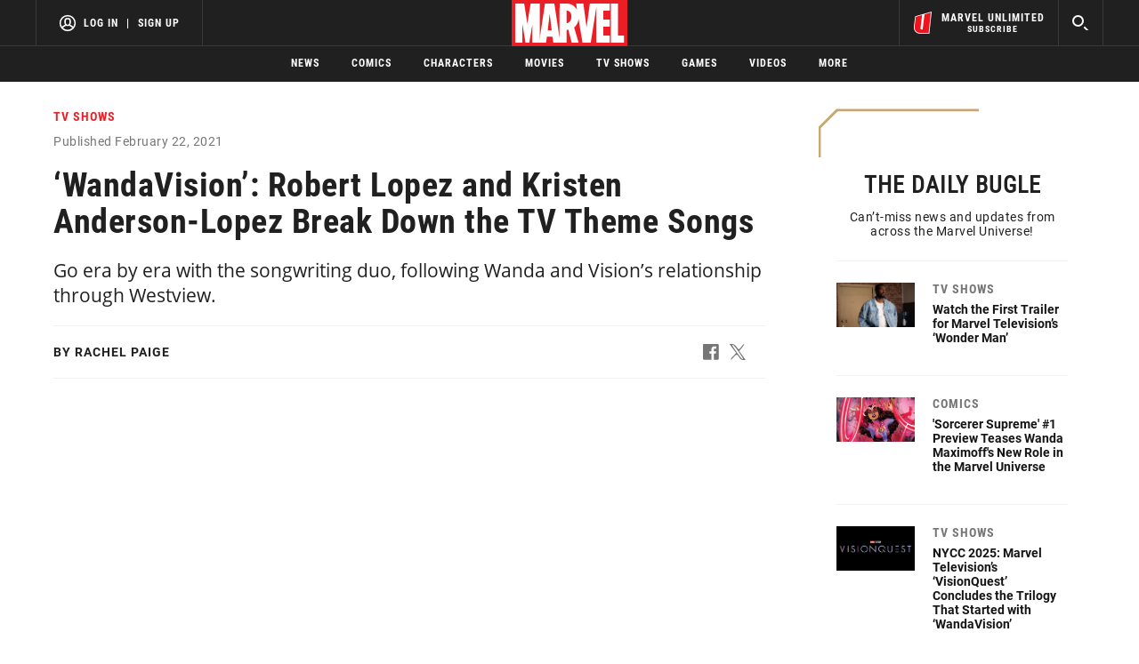

--- FILE ---
content_type: text/html; charset=utf-8
request_url: https://www.google.com/recaptcha/enterprise/anchor?ar=1&k=6LdY8_cZAAAAACuaDxPPyWpDPk5KXjGfPstGnKz1&co=aHR0cHM6Ly9jZG4ucmVnaXN0ZXJkaXNuZXkuZ28uY29tOjQ0Mw..&hl=en&v=TkacYOdEJbdB_JjX802TMer9&size=invisible&anchor-ms=20000&execute-ms=15000&cb=316vj3nw4o19
body_size: 44961
content:
<!DOCTYPE HTML><html dir="ltr" lang="en"><head><meta http-equiv="Content-Type" content="text/html; charset=UTF-8">
<meta http-equiv="X-UA-Compatible" content="IE=edge">
<title>reCAPTCHA</title>
<style type="text/css">
/* cyrillic-ext */
@font-face {
  font-family: 'Roboto';
  font-style: normal;
  font-weight: 400;
  src: url(//fonts.gstatic.com/s/roboto/v18/KFOmCnqEu92Fr1Mu72xKKTU1Kvnz.woff2) format('woff2');
  unicode-range: U+0460-052F, U+1C80-1C8A, U+20B4, U+2DE0-2DFF, U+A640-A69F, U+FE2E-FE2F;
}
/* cyrillic */
@font-face {
  font-family: 'Roboto';
  font-style: normal;
  font-weight: 400;
  src: url(//fonts.gstatic.com/s/roboto/v18/KFOmCnqEu92Fr1Mu5mxKKTU1Kvnz.woff2) format('woff2');
  unicode-range: U+0301, U+0400-045F, U+0490-0491, U+04B0-04B1, U+2116;
}
/* greek-ext */
@font-face {
  font-family: 'Roboto';
  font-style: normal;
  font-weight: 400;
  src: url(//fonts.gstatic.com/s/roboto/v18/KFOmCnqEu92Fr1Mu7mxKKTU1Kvnz.woff2) format('woff2');
  unicode-range: U+1F00-1FFF;
}
/* greek */
@font-face {
  font-family: 'Roboto';
  font-style: normal;
  font-weight: 400;
  src: url(//fonts.gstatic.com/s/roboto/v18/KFOmCnqEu92Fr1Mu4WxKKTU1Kvnz.woff2) format('woff2');
  unicode-range: U+0370-0377, U+037A-037F, U+0384-038A, U+038C, U+038E-03A1, U+03A3-03FF;
}
/* vietnamese */
@font-face {
  font-family: 'Roboto';
  font-style: normal;
  font-weight: 400;
  src: url(//fonts.gstatic.com/s/roboto/v18/KFOmCnqEu92Fr1Mu7WxKKTU1Kvnz.woff2) format('woff2');
  unicode-range: U+0102-0103, U+0110-0111, U+0128-0129, U+0168-0169, U+01A0-01A1, U+01AF-01B0, U+0300-0301, U+0303-0304, U+0308-0309, U+0323, U+0329, U+1EA0-1EF9, U+20AB;
}
/* latin-ext */
@font-face {
  font-family: 'Roboto';
  font-style: normal;
  font-weight: 400;
  src: url(//fonts.gstatic.com/s/roboto/v18/KFOmCnqEu92Fr1Mu7GxKKTU1Kvnz.woff2) format('woff2');
  unicode-range: U+0100-02BA, U+02BD-02C5, U+02C7-02CC, U+02CE-02D7, U+02DD-02FF, U+0304, U+0308, U+0329, U+1D00-1DBF, U+1E00-1E9F, U+1EF2-1EFF, U+2020, U+20A0-20AB, U+20AD-20C0, U+2113, U+2C60-2C7F, U+A720-A7FF;
}
/* latin */
@font-face {
  font-family: 'Roboto';
  font-style: normal;
  font-weight: 400;
  src: url(//fonts.gstatic.com/s/roboto/v18/KFOmCnqEu92Fr1Mu4mxKKTU1Kg.woff2) format('woff2');
  unicode-range: U+0000-00FF, U+0131, U+0152-0153, U+02BB-02BC, U+02C6, U+02DA, U+02DC, U+0304, U+0308, U+0329, U+2000-206F, U+20AC, U+2122, U+2191, U+2193, U+2212, U+2215, U+FEFF, U+FFFD;
}
/* cyrillic-ext */
@font-face {
  font-family: 'Roboto';
  font-style: normal;
  font-weight: 500;
  src: url(//fonts.gstatic.com/s/roboto/v18/KFOlCnqEu92Fr1MmEU9fCRc4AMP6lbBP.woff2) format('woff2');
  unicode-range: U+0460-052F, U+1C80-1C8A, U+20B4, U+2DE0-2DFF, U+A640-A69F, U+FE2E-FE2F;
}
/* cyrillic */
@font-face {
  font-family: 'Roboto';
  font-style: normal;
  font-weight: 500;
  src: url(//fonts.gstatic.com/s/roboto/v18/KFOlCnqEu92Fr1MmEU9fABc4AMP6lbBP.woff2) format('woff2');
  unicode-range: U+0301, U+0400-045F, U+0490-0491, U+04B0-04B1, U+2116;
}
/* greek-ext */
@font-face {
  font-family: 'Roboto';
  font-style: normal;
  font-weight: 500;
  src: url(//fonts.gstatic.com/s/roboto/v18/KFOlCnqEu92Fr1MmEU9fCBc4AMP6lbBP.woff2) format('woff2');
  unicode-range: U+1F00-1FFF;
}
/* greek */
@font-face {
  font-family: 'Roboto';
  font-style: normal;
  font-weight: 500;
  src: url(//fonts.gstatic.com/s/roboto/v18/KFOlCnqEu92Fr1MmEU9fBxc4AMP6lbBP.woff2) format('woff2');
  unicode-range: U+0370-0377, U+037A-037F, U+0384-038A, U+038C, U+038E-03A1, U+03A3-03FF;
}
/* vietnamese */
@font-face {
  font-family: 'Roboto';
  font-style: normal;
  font-weight: 500;
  src: url(//fonts.gstatic.com/s/roboto/v18/KFOlCnqEu92Fr1MmEU9fCxc4AMP6lbBP.woff2) format('woff2');
  unicode-range: U+0102-0103, U+0110-0111, U+0128-0129, U+0168-0169, U+01A0-01A1, U+01AF-01B0, U+0300-0301, U+0303-0304, U+0308-0309, U+0323, U+0329, U+1EA0-1EF9, U+20AB;
}
/* latin-ext */
@font-face {
  font-family: 'Roboto';
  font-style: normal;
  font-weight: 500;
  src: url(//fonts.gstatic.com/s/roboto/v18/KFOlCnqEu92Fr1MmEU9fChc4AMP6lbBP.woff2) format('woff2');
  unicode-range: U+0100-02BA, U+02BD-02C5, U+02C7-02CC, U+02CE-02D7, U+02DD-02FF, U+0304, U+0308, U+0329, U+1D00-1DBF, U+1E00-1E9F, U+1EF2-1EFF, U+2020, U+20A0-20AB, U+20AD-20C0, U+2113, U+2C60-2C7F, U+A720-A7FF;
}
/* latin */
@font-face {
  font-family: 'Roboto';
  font-style: normal;
  font-weight: 500;
  src: url(//fonts.gstatic.com/s/roboto/v18/KFOlCnqEu92Fr1MmEU9fBBc4AMP6lQ.woff2) format('woff2');
  unicode-range: U+0000-00FF, U+0131, U+0152-0153, U+02BB-02BC, U+02C6, U+02DA, U+02DC, U+0304, U+0308, U+0329, U+2000-206F, U+20AC, U+2122, U+2191, U+2193, U+2212, U+2215, U+FEFF, U+FFFD;
}
/* cyrillic-ext */
@font-face {
  font-family: 'Roboto';
  font-style: normal;
  font-weight: 900;
  src: url(//fonts.gstatic.com/s/roboto/v18/KFOlCnqEu92Fr1MmYUtfCRc4AMP6lbBP.woff2) format('woff2');
  unicode-range: U+0460-052F, U+1C80-1C8A, U+20B4, U+2DE0-2DFF, U+A640-A69F, U+FE2E-FE2F;
}
/* cyrillic */
@font-face {
  font-family: 'Roboto';
  font-style: normal;
  font-weight: 900;
  src: url(//fonts.gstatic.com/s/roboto/v18/KFOlCnqEu92Fr1MmYUtfABc4AMP6lbBP.woff2) format('woff2');
  unicode-range: U+0301, U+0400-045F, U+0490-0491, U+04B0-04B1, U+2116;
}
/* greek-ext */
@font-face {
  font-family: 'Roboto';
  font-style: normal;
  font-weight: 900;
  src: url(//fonts.gstatic.com/s/roboto/v18/KFOlCnqEu92Fr1MmYUtfCBc4AMP6lbBP.woff2) format('woff2');
  unicode-range: U+1F00-1FFF;
}
/* greek */
@font-face {
  font-family: 'Roboto';
  font-style: normal;
  font-weight: 900;
  src: url(//fonts.gstatic.com/s/roboto/v18/KFOlCnqEu92Fr1MmYUtfBxc4AMP6lbBP.woff2) format('woff2');
  unicode-range: U+0370-0377, U+037A-037F, U+0384-038A, U+038C, U+038E-03A1, U+03A3-03FF;
}
/* vietnamese */
@font-face {
  font-family: 'Roboto';
  font-style: normal;
  font-weight: 900;
  src: url(//fonts.gstatic.com/s/roboto/v18/KFOlCnqEu92Fr1MmYUtfCxc4AMP6lbBP.woff2) format('woff2');
  unicode-range: U+0102-0103, U+0110-0111, U+0128-0129, U+0168-0169, U+01A0-01A1, U+01AF-01B0, U+0300-0301, U+0303-0304, U+0308-0309, U+0323, U+0329, U+1EA0-1EF9, U+20AB;
}
/* latin-ext */
@font-face {
  font-family: 'Roboto';
  font-style: normal;
  font-weight: 900;
  src: url(//fonts.gstatic.com/s/roboto/v18/KFOlCnqEu92Fr1MmYUtfChc4AMP6lbBP.woff2) format('woff2');
  unicode-range: U+0100-02BA, U+02BD-02C5, U+02C7-02CC, U+02CE-02D7, U+02DD-02FF, U+0304, U+0308, U+0329, U+1D00-1DBF, U+1E00-1E9F, U+1EF2-1EFF, U+2020, U+20A0-20AB, U+20AD-20C0, U+2113, U+2C60-2C7F, U+A720-A7FF;
}
/* latin */
@font-face {
  font-family: 'Roboto';
  font-style: normal;
  font-weight: 900;
  src: url(//fonts.gstatic.com/s/roboto/v18/KFOlCnqEu92Fr1MmYUtfBBc4AMP6lQ.woff2) format('woff2');
  unicode-range: U+0000-00FF, U+0131, U+0152-0153, U+02BB-02BC, U+02C6, U+02DA, U+02DC, U+0304, U+0308, U+0329, U+2000-206F, U+20AC, U+2122, U+2191, U+2193, U+2212, U+2215, U+FEFF, U+FFFD;
}

</style>
<link rel="stylesheet" type="text/css" href="https://www.gstatic.com/recaptcha/releases/TkacYOdEJbdB_JjX802TMer9/styles__ltr.css">
<script nonce="5KhE_v2bcjc7EUqA5SEvsA" type="text/javascript">window['__recaptcha_api'] = 'https://www.google.com/recaptcha/enterprise/';</script>
<script type="text/javascript" src="https://www.gstatic.com/recaptcha/releases/TkacYOdEJbdB_JjX802TMer9/recaptcha__en.js" nonce="5KhE_v2bcjc7EUqA5SEvsA">
      
    </script></head>
<body><div id="rc-anchor-alert" class="rc-anchor-alert"></div>
<input type="hidden" id="recaptcha-token" value="[base64]">
<script type="text/javascript" nonce="5KhE_v2bcjc7EUqA5SEvsA">
      recaptcha.anchor.Main.init("[\x22ainput\x22,[\x22bgdata\x22,\x22\x22,\[base64]/[base64]/[base64]/eihOLHUpOkYoTiwwLFt3LDIxLG1dKSxwKHUsZmFsc2UsTixmYWxzZSl9Y2F0Y2goYil7ayhOLDI5MCk/[base64]/[base64]/Sy5MKCk6Sy5UKSxoKS1LLlQsYj4+MTQpPjAsSy51JiYoSy51Xj0oSy5vKzE+PjIpKihiPDwyKSksSy5vKSsxPj4yIT0wfHxLLlYsbXx8ZClLLko9MCxLLlQ9aDtpZighZClyZXR1cm4gZmFsc2U7aWYoaC1LLkg8KEsuTj5LLkYmJihLLkY9Sy5OKSxLLk4tKE4/MjU1Ono/NToyKSkpcmV0dXJuIGZhbHNlO3JldHVybiEoSy52PSh0KEssMjY3LChOPWsoSywoSy50TD11LHo/NDcyOjI2NykpLEsuQSkpLEsuUC5wdXNoKFtKRCxOLHo/[base64]/[base64]/bmV3IFhbZl0oQlswXSk6Vz09Mj9uZXcgWFtmXShCWzBdLEJbMV0pOlc9PTM/bmV3IFhbZl0oQlswXSxCWzFdLEJbMl0pOlc9PTQ/[base64]/[base64]/[base64]/[base64]/[base64]\\u003d\\u003d\x22,\[base64]\\u003d\\u003d\x22,\[base64]/wqnCmRJ7PAXDhcO0HsOtw6DDvcOiw6tuw6DCvMK8wrbCq8KNDlrCkzd/w7fCqWbCon3DmMOsw7EtS8KRWsKgOkjClCkBw5HCm8OpwoRjw6vDmcKQwoDDvmoANcOAwprChcKow51sS8O4U0DCiMO+Ix3DhcKWf8KESUdwUm1Aw54eSXpUQMOZfsK/w4PCrsKVw5YzZcKLQcKbOSJfGcKcw4zDuWDDu0HCvn/ChGpgK8KKZsOew7pZw40pwpV7ICnCvcKKaQfDjsKqasKuw7tfw7htOcKOw4HCvsOYwrbDigHDgsKmw5LCscKNSH/CuHsdasODwqjDisKvwpBMMxg3AxzCqSlYwp3Ck0wtw5PCqsOhw7PClsOYwqPDuVnDrsO2w53DpHHCu37CpMKTAABtwr9tcGrCuMOuw7XCsEfDimbDkMO9MDVTwr0Yw74ZXC4yW2oqSS9DBcKPI8OjBMKcworCpyHCvcOsw6FQSQ1tK3/[base64]/[base64]/DuDfDkzPCrsOlwpp1w6Acw5/CrmjCqcKvUsKDw5E0dm1Aw4EFwqBeYH5LbcKOw4RCwqzDgwUnwpDCqF/DgnnCilRIwrTCjMK7w7HCgiMTwrpJw5pUPsKYwovCnMOawrfCkcKbaG4uwoXCkMKOYznDtMOpw6Ucw6DDpcKEw7wSXQ3DoMK5CznCkMOfwptSTzppw6ZGJMOxw7XCrMORRUkqwrwSUMOBwpFLGigdw7BMUk3DkcK5fhXDtkUSX8OtwqvCkMO/w4vDjsOow6Bvw6TDt8Kawrlgw7LDh8OKwq7CtcO1aBUbwpjCtMOiw7LCnRQnDDFYw7nDu8O4MV3Dj1fDn8OYRUnCk8OrfcKhwrrDj8O5w7HCt8K/[base64]/DhBnCnjTCiDbDjQZlwpzDkcKmB3Egw6U3P8ORw5EpIMOESUwka8KrAsOKTsO7wqDCnn7CgA0pBcOeOArDtcOfwp/CvHMiw6l9CcO3PcOAw5zDhh5xw5bDn3FAw7bCkcK8wqzDpcOIwrLCgVrDswtdw7fCuR7CoMKoGl4bwpPDjMORPXTCncOZw5s+JxjDoz7CnMKwwqLCmTN6wrTDsDLCmsOtw4wkwqgGw73DsikABMKLw53DliIBDcOdTcKFPhPDmMKOETfCk8K/w6o0wqEsPR7CosODwoM+RcODwoA7Q8OvUcOudsOGHSpAw79KwoViw7nCk2LDqz/Cm8ODwrHCo8K4acKPwrTCpErDjMO4WMOIS2I1CjkrGsKfwo/CrCMFw5nCqFrCtC/CoAp2wrXDgcKAw6hzDGsww6zColHDjsOQJUI1wrZfYcKHw6ApwqJjwoXDl2nDlwhyw5o9wrNMw4zCmsOowqzDh8KcwrckNsKXw4vCgQvDrMO0elPCk3PCs8OOPw7Cv8K2TEHCrsOLwpUPLiwwwr/DiEURa8OBfMOwwqXCkxHCucK2fcOswrnDoyVSLzLCtCnDjMKuwrFxwobChMOGwq3DmQLDtMK6w4PCjywhwovCqivDpsKtOyU4KzLDk8OaUDfDkMKmwp0Ww6XCu2gqw45cw47CnCvCvMOQw5/CgMOgNsOwLcO2BMOSK8Kbw61qZMOaw6zDoEVYesO9N8KuRsODG8OcKz3CiMKAw6c6YhDCpzDDtcOkw6nCrRUmwo9owp3DpTbCj1xYwpLDnMK8w5/DtnhSw4NqBcK8HMOtwpZ3Q8K6Cmk5w6PCnzLDnMKswpkaBsKCGwkRwqQIwpYhKz3Cpy0wwpYTwppVw7HCi2zCoFdow5HDiAsCInTClVd9wrPCoGLDpHLCpMKJcHNHw6DDnQ7CiD/Cv8Kow6nCoMKzw5hNwqVwNTzDnWNAw57CjMKeCsKowoXDhMK4wqUgUMOdEsKGwrRBw4kLCQNtaBbDkMKCw7nDsgTCk0bDu1bDtk48QUM4NALClcKHa1s6w4XDv8KnwoBXDsOFwowOZATCrHssw7/DmsOlwqfDvUktSD3Cri5fwpkNGcOCwr7DiQHDlcORwqsnwrIUwqVLw7UcwqnDnsOfw7zDpMOsCMK/[base64]/[base64]/[base64]/DvsOGCG/[base64]/Ct8KRYVJbwrIBDk3DlsOTwr7CmcOXwrTCm8KvwoDDtisOwp7CvnLDrMKCwqhFWkvDgcKZwpXCpcKewpR9wqXDkzETVnjDphXDulAhXHXDoyEZwp7Cjw0WM8OiGzhhIMKEwpvDpsOtw7DDpUkMHMK6UMOpYMOCw5UjcsKHX8KRw7nDjEzCicKPwq9+wqTDtjQ/[base64]/[base64]/[base64]/ChMOqThRTwphJI8OTCsKbw5jCikwbOcKfwqNNI1sHNMOowp3CmlPCnMKVw4bDpsK0wqzChsKaNMOGQTMxUXPDnMKdw6wFC8OJwrfChU/CmcKew5vCr8KNw7XDrsKmw6jCrMKjwpAXw4hIwq7Ck8KCJVXDrMOFGGtTwo4qG2JOw6PDmUzDiXrClsO4wpRuYkjDrCQ3w7LDr0TCpcKcNMKadMKUJA3CqcKnDH/DpVpoUMK3CMKmw6QZwp4aKRJ5wo5Vw5AyS8K1MMKmwo4lF8ONw4vCqsKBJRJPw5Flw7fCsSp5w5TCrsKlGzPDnMK2w6YwecOdAsK8wpHDqcOqBsOEZSdLw5AcO8OWWMKWw7bDgxhNwohtBxYewqXDscKzNsOkwroow5fDsMOVwq/[base64]/[base64]/[base64]/ClsOWwp8KB8ONUMKow4EpdsOyesK9w7Bvw6hLwqrCjMObwp/[base64]/[base64]/ChMKDKm7DjcOCwrjDj8Oyd3IXfQzDgsOCRsO3WwAYKkFZw53CqBt3wq7DgsOxBBQYwp/CqcKxwow2w4shw6fDgkBlw4IwDXBiw67DvsKbwqnConnDvTtaaMKlCsOKwqLDjsOVw5sDHiJ/SkU9VsOCVcKiL8OXLHjCscKUQcKScMKYwr7Dvw3ChQwbP0cyw7LDicOSMyzDkcKiCGrDq8KmdSvDsCTDuU3Dmy7CssO1w4ENw6jCvQBgNEPDhcOELcO+wrFdRHfCisKgJB02wqkfDDk0Gnsww7/DuMOAwq18wojCt8OoM8OjCMKEBizDvcKxD8KHN8K3w5VidgfCssKhOMOtI8K6woZLKHNWwqbDtX8BPsO+woDDlMKNwr5hw4vCvWl7G2AQHMKILcOBw68NwqxZWsKeVAhKwr/Cmk3DqF3CusOjw4vCvcKxw4ELw4I4SsOyw6rCusO4aXvCq2tRwoPCqQxuwqQoDcO8TMKZdR8nw6QqTMOGwp3DqcKRC8KnecKWw6tVMl/CvsOBf8KDVsKIY1QSwoAbw614S8KkwqPChsK1woxHIMKnNCoLw4M4w6HCql7Cr8KWw5ghwo7CrsKxacK7HcK2YRZ4wox+AQnDvcKTLEhvw4jDoMKpXcO9PgrDt3fCrWMkfMK1aMOFc8OmTcO/A8OSM8KEw5bClB7DuELChcKpf0HCi2HCl8KMc8KewpvCisO4w6xRw7zCuzwpHmnChMOPw5jDnxXCiMKzwo0sOcOgFMOedcKGw6Q1wp3DiWzCqWzCv2rDoAbDhQzCpMOiwqxow5nCkMOCwqZRwoVJwrgowr0Kw7/CksKwfAvDqwHCnSLCpMODccO4ZcKxU8OHLcO6GMKKHCpWbi7CnMKrMMO0wo0HbRo2DMKywpUZPcO6ZsOBEMK7wrfClMO1woglQMOKEizDsz3DuhHCiWDCo3pmwoERGHwresKfwonDn1LDszU6w6nCr0jDuMOsVsKgwqNxw5/DqMKfwrYLwqvClMKkw7FZw5Zywq3Dq8Odw4/CvzfDlwnCjcOJcyfCisKcCcOgwo/DolXDgcKkw4dTd8KAw6wWFsO3RMKKwogyD8KgwrDDt8K0VGvCrWnCpQMXwqQOTAtBKx/Dr3rCs8OuNX9lw44Owr0sw7fDqMKiw65ZDsKaw4wqwqJGwqbDohrDh2LDr8KFw7fDhwzCosOMwqHCtg7Cn8OsS8KgMgHCgRTCo3LDgsO3AHFtwq7DscOSw4hMRQ1Owq7DqnnDmcKeZDTCpsOew6HCuMKbw6nDmcKOwp0two/CiG3CoyXCpX7Ds8KrNg7CkcO5BMOtEcO9FllgwobCkljDvAYMw4zCisOjwppTOMKTLyhTJ8Kyw5U2wpzCssOWEMKjZAt3wovDpGLDvHYcLh/[base64]/CkyDDqMOyw7M2woxfw4kfaMKhNsK1w6NxGRcrTmjDv2w3aMObwox+w6DDsMO8VMK2w5jCgcOtwonDj8OQBsKFw7dLSsKWw57CvMOqwoXCqcOFw7kOVMKzVsOawpfDkMKvw7QZwrDDgcO0R0kpHQMEw4lwTiA2w7cXw5IRRXDCmsKQw7JwwrxcSiXCmsO/QhPCpTYDwq3DgMKPbyHDrwovwqjCv8KJwpPDjsKQwrMqwp1POkITNcOWw6XDvg7CrzMTfxPDpcKwTcObwrHDlMKlw6nCpsKGwpbCnABCw5wGIMKvDsO4w4bChGwxwr4gUMKAOMOcwpXDpMOYwocZG8KiwpIJDcOwdi94w4vCtsO/wq3CjhYfa09wa8KKwonDqHxyw5scX8OKwq9vasKDw5zDk0VKwqwzwqJzwoALwo3CiBHCisKcLh3CuHnDmcO0OmfCpMKfSh3CusOsW11Mw5rDq0nDmcO3C8KvBS/Dp8KswrrCtMOGwoTDqnhGeF5nHsK3HkwKwrBFR8KbwoRhKCtWw6fCm0RTfTBrwq3DscO/A8Oew45iw5NQw70JwqfDglxMCxdTDxt6WWnCjcK8VQ1RE2zCvTPDjgPCmcKINn9oEnYFXcKdwp/[base64]/FQo4LDZxw63Co0rCrQUdEgzDq8O8MEHDr8KcbUrCkg0AdcKIVCXDrMKOw6DDk08SKMKuQMKww54rwqbDtcOnbz8nwqDCtsOtwrc2VyXCkMK2wopDw5PCi8OYK8ORSRx3w7vCiMKJw4ojwpPCm07ChgpWK8O1w7cVLT8/FsK2B8OgwqfDm8Oaw7vDoMKIwrNPwp/[base64]/[base64]/[base64]/[base64]/[base64]/fHU4BsOWQsOdwqvCjWvDgcK1QV7Cs8O5bn3DusOLbBIiwp9twokLwrTCtHXDmMOQw5AWeMOlGsODDMOMWsO3YcOLf8K8CcKzwpg7woc9wrw0w5pYUsKrIW/CiMKwUnYmbxcCKMOtRcO1OsKVwrUXYnzCumLCrQfDmMO/wodxQRfDqsK/[base64]/DkmN9w71kw757w7Qowr3DoCl9aMK2WMOpwrnCp8OuwrVwwqfDosOyw5PDsGMvwpMHw4nDlg3DpFzDt17CkV7Cg8K2w7nDhsOjc31DwoEmwqHDnmzCt8Khw6PDmhNiC2fDjsOecFtaDMKvXyQ1w5zDljjCkcKeDSvCosOjGMOQw5PCmsK/wpTDuMKWwo7Cpxpvwp44AsKIw44Uwpl+wp7CniHDgMOSUgDCs8ODU1/[base64]/a8Ouw6/Cp13CmxEew6vDmjB8wpLCi8KTwrPDkMKEQMOhw4HCgmTCoGLCuUNCw7XDni3Cu8K4DFg5HcOOw7DDvn9BK1vChsO4PMKSw7zDqjbDh8K2LcOSDXwXFsOyf8OFTx8ae8OULMKwwp/Cq8KCwpTDkxlHw7hfw6bDjMOTIMOPVMKEIMOlGMO8f8Kqw7PDunvCrU/[base64]/[base64]/Dl0TDh8KBw6FcwqpfYMOpP8KBwpYZw5gDwqHDmDDCusK6bCMAwr3Dig/[base64]/W8KcPgJQbk/[base64]/[base64]/DkVPCtcOOQn3DrsOAwrTDo8O0RDHCiMOGw4deVmPChsKiwrdhwpTClXIjYXnDu3fCrcKPbhfCgcKBaXV0PMO4B8KmeMOxwqVYwq/CqipOe8KQQsOXW8KOLsOAWzTChGfCuhDDjMKPOMOkNsK2w6ZqTcKNaMOUwpcvwpkLPFQIP8OGdzTCkMKPwrTDuMKYw53CusOuZMKFVsOOVsOpE8OMwpJ4wrLCiyTCnjlyR1vClcKQR2/DpyoYekzDjHMrwqkUAMKDchPCuHF6w6IiwrDCt0LDqcKlw4Ylw79rwoNeYGvDusKVwqEDZVV4wpHCry/CvMOqLsOudMOewpzCiE9pGQt+QjfCkwXDlybDsGzDo1IsPVI+bMK3AjPCm0bCmmzDusOIw6/Dq8O6CsO/wr8MJMOdN8ODwqPCl2zCjTRrO8KbwrcwAWYeQjBROMKeXDfDjMOXw4Rkw5IIw6ocew3DjzbClsOow67CsH4yw6zCjVBVwpnDll7Dp0o9dR/[base64]/wq01wqQtXcO3w5JZw47Ds8KiCDMvf1gaHwMoNhjDrsO/JnlOw6nDhcOGw4nDj8Ofw5Vkw73DncOKw63DgcOAOm5sw5lrLcOjw6rDvATDisO7w6oBwqZmIsOTFMOEW2zDv8OVwqDDv1BofCU5w6AxU8Ksw57ClsO8J0t9w65mGsOwS0LDmcK6wpJVDsOGUwDDvMK/BcKBCAkjVsKONi0ZX1czwpbCt8ONNsOVwph/ZQbCvEbCm8K+UzkfwpoaO8O7LALDlMKwVjhKw4jDmMKHP0xwFcOvwpJOB1d9A8KlRV7CvmXDmTp6a1nDoSUCw69ywq8KHBwTflrDjcO4wqBaUsOjKipZKcK/W1xcw6YpwpHDiHRzcUTDrC/[base64]/CsSbCrMOpPcKvU3XDvsOPwovDkUR2w4LCisOWwrTCk8OVe8KjDXlSSMKlw4dAKRfCoVfCu03DssOrJ10kwrFifBFrf8KFwo7CrMOQSU3CnAI8Gyk+NzrDvl0ILyDDrH3Dni9TBGnCtMOawp7DlMKHwrzCi2UNw6XCpMKbwpIrHcOsBsK/[base64]/w6rCnw1CDQXDpA7DumjDk8KzI8OzIwsLw515DHvCh8KkFcK0w4cqwq0Mw5gWwpLChcKVw5TDlD4NO1PDrcO1w6LDg8OUwqXDtgQ4wpdxw7HDknrCn8O1YMK/wrXDrcKrcsOLa1sdCsOxwpLDtivDpsKbXcKAw7VqwpAIwobCvcKyw6jDkn7DgcKkNMKnwqbDpsKjbsKbw4QJw6MMw7RBG8KpwoxEwpE6cHjCkF/DncO4f8OXw7/Dom7DoThxfCnDg8Oaw5TCvMOWw7fCk8KNwoPDvBnDm2kFwrATw5LDjcOsw6TDosOYw5HCoTXDksO7NE5hZwZkw4jDnGrDhsKuQcKhWcOTw5zCjMK2NcKqw5vCqFjDr8O2VMOAYD/Dv1UHwoVxwpR+S8OIwr/CuRcjwrZRCxVdwprCk07DsMKZQsOIw6XDsyYyQwHDgDRlPE/Cs01dw68qTMOCwqM2UcKewpUTwqowBsKaHsKqw6PDmsKhwr8lG1/CknfClG0ee10aw4EewqnDs8KVw6YAaMOcw5bCgTrCgDTClWrCncKxwqNdw5nDh8OfQ8OqRcKywrILwo48GhXDg8K9wpHCmMKRCUbDmMKjwrvDiG4Swqs5wqg/w5N/[base64]/CvcO9fcKYwpPDoyrCqMO+wrzDk8OgQF5jRsKiwooOwqbCgcK1w6XCgx7DkMKNwpIWb8OEwrFGRMKpw4pfB8KULsKsw7V+MMKLGcOCwqPDqXUZw4NCwoRrwoo/HMK4w7ZRw6YXw4VWw6TDrsOhwoNwLV3DvcKAw4pUQMKIw6w7wqh5w4XDrEjCi31fwonDicOnw4Baw6kBB8OAW8Oow4PCpFXCsXbCjCjDmMKIfsKsW8OYKMO1NsOSw6gIw4/Cr8Kmw4DCm8O2w6fDocONSiwBw6ZZUcKtMDfDnMOvegjDsHE1esKSPcKnWcKHw6l6w4Q3w6Rfw59rFEYLcizChCMTwpPCu8KJfSzCiAHDgsOcwrBBwr/DnG3DgcO2O8KjET0hAcOJb8KLPSTDuXnDmGtKZMKzw5zDscOTwpzCll/[base64]/Dh28XCMOcBDAKBWRSTxQ6w7zCosKqw7ZSw69ESzEzWMKow6Ntw6oMwp/CsSpZw7XCmmwawrzCkQ8yBhcxdxsqWzpIw7kOVsKpWsKoChPDqX7Cn8KJw7onTSzDuHlkwqnCh8KswpnDrMKUw5TDt8OPwqofw7PCpD7Dg8KpTMOewoJtw5R9w75RBsOBbk/DuTIuw4PCtsOtRFzCoEdBwoEPXMOTwrTDm0HCgcK8dSLDisKHR2LDrsKwOE/CqRvDomwEVsKVwrIow5LClyXCjMK1wqLDvMOcasOawpVnwoHDtsOTwpdWw77CscKQaMOAw5A1acOnci4jw7/ClMKJwr0jHlHDulzDrQ5Gezt4w6rDhsORwpnCvMOvZcOUw7vCiVZ8b8O/wq5swq7CkcKEJRHCuMKsw6/CvjEIw4vCnlFWw5ooNsK+w6EiCsKfd8KUK8OUD8OKw4DDjQLCssOtVDQROQHDs8OtVsKDPkQiBzAAw5R6woREWMOkw6EWRxskP8O4BcO4w7DDqjfCssOfwr/DsS/DjTnDucKzCsOYwrphYsOZQcKyYTHDm8OuwpPCuFMAwp3ClMKkZj3DpsKwwqXCsAnDucKyRDYBwpJEOMKLw5E0w4/[base64]/CusOPK8OLw6zDqkLCsg/[base64]/ClwzCp8K2wqfDug3CumLCnR43BcK8WMKWwokUT1TDmMKMPcKCwoHCvB40w4PDpMKqfzdUwrUiccKGw5xMwpTDlBvDuXvDqyrDmRgRwoNdBzXCr2nDn8Kaw4ZIURDDtcK/[base64]/DuVw/[base64]/[base64]/DpMOMCC4WQynCnsONw6dES8OAw6jCnVBAwpnDsgPClcOwKMKuw6NiGUI0MXh1wpZMcRPDssKUY8OKQMKZLMKEwprDgsOaVFlWMjHCk8OXC1PCgHjDnSwjw6dIAsKKw4ZBw6LCrwl3w5XDpcKowpB2B8OEwq/CvVnDt8Kjw5tUXiEAwr7Cl8O/[base64]/DolklbyFjf8Kuw5zDjAXCq8OTw4MRbWdWw5FBMMKZQMOLwqtQGUkNbcKHwrIuHWp0PA/DvUHDtsOXOsOsw58Hw6VFQMOww50zd8OLwpwiEBjDv8KEccKVw6nDj8OEwq7CrDXDkcO5w4t1K8OcTMOMTC/CnSjCsMKRM0LDo8K6O8KYNVrDicOwCBQ2wpfDssKyJ8ORBm3DpTrDrMKLw4nDnhg4IEEPwrEqwp8Ew6rDuXDDpcKYwpLDjzoJXC0dwoBZOFYhIwHCsMOTa8K8F3IwGCTDvcOcI1XDu8OMUkTDuMKFP8OWwoM+wrYXUAjCh8KDwoDCpMKKw4nCucO6w4rCtMOdwo/ClMOkY8OkVAzDoELClcOUR8OMwrhYE3RUNTXCpzwaUT7CvhF/wrAhQlhNHMOdwp/Dv8OewqvCpXfCtFHCgnt4ZsOgUMKLwqoMF2DCgm9/w4dRwoLCtzFpwqTCkTXCi30YdDXDoTrDsiN2w55xbMK9NcKVG27DisOywrXCtcKpwrbDicOpJ8K7UsOZwp54wozDhcKdwoogwr/DrcK1LXvCqhEqwo/DkT7DqEbCosKRwpcbwoDCrWzCqCVHDsOuw7nCk8OXHR/[base64]/CqMORwr1lJE1CdsO4wpLCjMKdCmNuw6zCk8OFwrvCk8KFwoVqI8O6aMOsw64Rw5zDpW5TQyUrNcOpQjvCk8O+c3JYw6nClsODw7JdPVvCjiLChsOnBsK4dgvCvzJfwoIAKHjDpsO4dcK/PnpcSMKTCG95wqAQw5fCgMOHY0rCo1Jlw5/[base64]/DlwbCoRXCoEzDtMKNeMKXwq46DR9nw4Rhw49Gwpw1YgjDv8OsYi7CjDVkFcOMw7zClTUGbmnCgnvCmsKuwrt8wpFdKWlmOcOMw4Z7w7sywp5AazhGSMONwp0Sw6fCnsKMcsOMbXshR8OzPQg9dTHDisKND8ODHsOxdcK+w7/CicO0w6obw7IJw7rCi0xjQE5awrLDnMKjwrhgw4w1dFg7w4rCsW3DscOtbm7CqsOuwqrCkD7CsTrDu8K/KcKGYMKoXcKxwpFEwpQQNh/CjcORUsOvDQx6GcKdLsKBw6XCocK9w5F/OWrCqMOJw6pnXcKMwqXDrHjDqFRdwo1ww44pworCgVBnw5TDvXPDk8OsYlIqEEEVw4fDqwAxw7NVJX8QQhYJwqlZw7zCrAXDjCjCkExPw7www5Ecw61UWMO4LFjDk1XDm8KtwolGFU5vwoTCry90fsOpdsKUIcO1Px4nLsK0PgB/wrgPwoNPUMKSwpvDn8OEdMOxw4fDkl9eMnzCjnDDucKBbH7Dg8OeHCl1IMOgwqcqJgLDtn/CtyTDo8OYFFnCqsKPw7ouEBdACFzDnF/CnMO3EG5Cw4hQfQzDp8KNwpV4w6sEIsKDw7M+wrrCocOEw7wIG3pwdi7DuMKiTgvCoMKhwqjClMK3w59AO8OWci9+bAHCkMOMwosvbk3CmMO6w5duYic9wqESGhnDnAPCkxQvw77DmTXCncKBFsKBw6AXw6AkYxQcaTp/[base64]/Ct3A4AcOWwowPasOxw4Juwp83w4LCqMKfw6HDkhDDrhbCgjt0w7FQwrTDosO3w57CszcbwobDj0/CvMKew5c/w7DDpUvCuw15RW0FZBLCgsKwwpdIwqbDmBTDn8OMwpkqw4bDlcKOZ8OIAsORLBDClQAzw6/[base64]/DosOgwq0aF8OdMmAZOMK+HMOwwonCkcKtDMKkwrjDq8KuRcKOMsOwY3dEw4w2OjsTYcOEJlZTaQDCucKTw7gJJjVEZMKqwpnCqnQYIDYFIsK4w7DDnsOjwrnDmMOzEcK4w67CmsKeRmbDm8OXw4bDhsO1wpYUU8KbwrjCqm/DsjbDgMOaw6bDl2bDqW00GEYPw4wZL8Oze8Kww4NSwrg+wrfDi8OSw6Ejw7DDiRwLw6kTf8KvOhfDhylHwqJ2wqhwVTfDrhA0woQSdMOUwps/ScOXwqE0wqIIQsKJAngWJ8OCOMKqXxsdw6ZGOmPDkcOZVsKTw6nCi1/DmSfCpcKZw6fDjmczWMOqw4LDt8OLNsKSw7Bfw5rDtMKKX8K4AsKMw6rDmcKoZUolw7w4PsO9GsO3wqjDrMKzC2R0SsKMd8O5w6cNwpbDm8O9KsK6b8KYA23DrcK1wrBfb8KLIDxeEsOdw4VmwoAgTMOJLMO/wpdbwqE4w5vCiMOwRBjDn8OFwrANA2vDnsOaIsOEaF3ChxbCqsO1TWk/[base64]/[base64]/CgxLCqjrDvTYxL2kAIV0uw6knw5bChxXDhcK2UmwuICHDhcKEw4c1w5cFSATCpcOAw4PDnMOFw5HCiirDv8KMw6MMwpLDncKCwrxAHiLDicKqbcKHPcKmEsK8EsKzK8KmcxhEThrCj2XCm8OuUVfDvcKkw7jCksOKw7rCoATDrioDw5TCj10ze3LDk1QBw4fDtk/DhBgLXgnCkgZhLsKMw6U4IE/CosOicMOFwpLCl8KtwpTCscODwpApwodZwrXCmgcvFW83IcKNwrVqw45nwoc9wqjCmcO0McKoAMKTfXJiDXIzwpB4NcKwKsOoFsOEwp8Bwow0w6/CnBFbXsOSw5HDqsODwrgowpvCuVrDiMOyWsKTGkE7YkPCpcOnwoHDssKHwpzCtzjDnF4QwpcdX8KDwrXDoC/CicKRbsKiXhfDpcOnUWRQwq/DtMKXYUPDhxA7w7PDvFk5Nn52AGNtwrp/[base64]/Cun4lEMODKjrDl0vDv8OQP2UGw7RrP8OSwq/Cv1N0BXBEwp/CslDDlcONw7PCkznCg8OlKCjDjFQxw60ew5jCiUvDjsO/[base64]/DvMOkFMKgecOUwr3DrRPCi8KqYsOCw7HDsCtzw4BZWMKKwpfDgkwFwo0gwp/CgVnCsikEw5vCgDPDvw4qMsKAOg/ChX5+f8KlH2gkJMK2DcOaYgfCiRnDp8O5SV9+w70Hwrk7BMOhw5rCssKcFVrCnsKEw7QEw7oqwoIlARXCtsOKwqMXwqLDmhzCpiXDocOQPcK6byxiRCtiw6TDpE1rw4PDsMKSwovDmiMPB0/CoMORKcKjwpRnQUUpTMK0NMOiHA14TyfDm8O6NgNUwqFWw64VG8KRw7LDq8OhE8Kow5cMTcOCwp/[base64]/[base64]/WyzCvA3DvsOMw7VJwqrCgG/CvMKGwobCowcGRsKwwqIkw7oIw503UE3DsShGTWLDqcOCwoPCojpkw7kpw4QiwpLCv8O/KsKQMmHDh8O/w7zDiMKvPsKAaAXDkCBEasKHHGxiwpzDvg/[base64]/G0IKw41NwrcAwrnCkcKEwoR8OkANDMOFWnYTw49UIMK0BjXDq8Oww5Nmw6XDu8O/U8Onwq7CsW3DtEJYwo3DosOIw7TDrknDicOMwp7CusKCLMKwNsK5TcKgworDi8KIEcOUw6/Co8OrwoU8TxjDr0jDmmpHw6VEFcOjwrF8GsOIw6gYbsKBPcOHwrEfw799WxDCn8KRRDfCqBPCvwTCkMKxLcOfwpM5wqHDhhRMFzkQw6JcwoYxc8KEXkvDkBt9W37Ds8K3wp1/X8K6WMOnwp4ZVcKkw7NwHXMdwp7CicKFOlvDvcOHwoTDnMKTcCtIw7NiHQQuPgnDo3BuVltCw7bDgkY1ZWFVF8OIwqLDqsKnwp/DpX8hNyDCicKaBcKYBMOcw6PCozszw4IecQPDhG0iwqvCqH4ewqTDvRrCtMObfsK3w7Q1w5powrcdwqB/wrADw57DqzdbLsOLaMKqKBLCmC/Crn04SBhIwp0Xw6M8w6JQw7hNw6bCqMK/UcKVwobCnQhUw4AawqTCkD8AwpJfw7vCicO9RjPCkBBJGcObwqVPw6w/w7nChkjDpsKXw5s6JUBgwro+w4t+wq4rKn4swrHCuMKBHcOkw6nCtHE7wqciVDRFwpXCi8KUw7kRw57DhyRUw6jCiFkjRMOTEcKJw4zDln4fwp/Djy1MJUPCvGYVw6gaw6zDrEtiwrQ4Mw/[base64]/[base64]/wovDmMKgZMOaw5PCv0luwpIZRcKrw4XCmMOFIllfw4HDtFrDhMO1RDjDusOdwoXDssKRwqfDmRDDpsKgw6TCgjELAVlWaAduEMKrJEgcNSFEMALCnCjDhgBWw6zDhEsYLsO/[base64]/CrsKXw5AUw7DDkEDDvDhbecKQwpvCsxoeE8KUM3HCh8OBwq4Ow7DCpHUWwq/CucOvw6jDscOxD8KFw4LDpFFoHcOswq1qwpYvwr94B2NnBwgtHsK8woPDgcO2D8Kuwo/Dp3JVw43Cr10zwpN7w4V0w5MwSsO5CsK9w6g3bsOEwrI9bTlNwoAJFkJQwqwfIMOTwpLDhw/[base64]/wqR7woMBYcOpcsOtHS4HwoFSwr1UcSnDt8OpDl19w5bDuXTCqA7CpR/CtDDDl8OXw4Jzw7RWwqF0Sh3Dt2DCmCrCp8OuTgFEfcKrDzokCHfCokEaHXPCuEBCEMOSwrIdGGQETTLDtMKYNk5gwoLDgRHDvMKcwqoWFEfDjsOVfV3DkzhcesKxSygWw7HDjE/[base64]/w4A9ZsKOMMO5aQwhw4IrbAjDsVlJPg4bwobCksKnwqMiwpHDkcONBwLCiA7Dv8KDPcOTwpnCplbClsK4GsOVQMKLYnZmwr04VMKUU8OJOcK9wqnDlSvDncOCw7g4EMO9M13DvUx2w4UpTcOpESVeTMO3w7BFdHTDv2bCkV/CrAnCrUB2wrUGw6jDnQbChgo9wrNWwoDCjkjDj8OfEALCihfCo8KEwrzDlMK/TH7DqMKIwr4lwr7CvsK2w47DhTpKLCwDw41Kw74pFj3CkRISwrvCq8KuTBEPCMOEwoPDtXBpwqFscsK2wowKfynCq1fDvMKTUsOMeRMOEMKNw70wwr7CpF1hN34aIidAwq/DgFkgwoE4wohLJ0/DhsOUwovCmzAaZ8K2AsKiwqVpAnNZw7Q1E8KAP8KZYG9oASvCrcKaw7jClMOAX8OqwrbDkRs7wrHCvsKPXsKpw4xnwq3DjkUewqPCi8KgW8OaOsOJwoLCrMOZRsOfwrRkwrvDocKNTyUTw67ClX4yw7NhKnZhwpjDtDfCnh/DpsKRVQTCgcKYVF1qPQsWwqomChISHsOfVEp3M2kmDzJlIcKfFMOcFMKeEsK+wqQ/Q8OTfsO2Y27CksOsCzHDgzrDiMO7X8OWfD1/XMKgdy7CisOLZcOjw4NESsOnLmjCuXktGMKvw63DqwjDmMO/EyZdWDLCrWIMw6MhYcOpw7PDnhIrw4M8wqfCiAbCpAbDulvDjsKgwpJzY8KZAsKTw6pbwrTDmjzDnsK5w4rDs8O5KMKVW8OEIDY8wr3CtzPCixLDjFQvwpc\\u003d\x22],null,[\x22conf\x22,null,\x226LdY8_cZAAAAACuaDxPPyWpDPk5KXjGfPstGnKz1\x22,0,null,null,null,1,[21,125,63,73,95,87,41,43,42,83,102,105,109,121],[7668936,421],0,null,null,null,null,0,null,0,null,700,1,null,0,\[base64]/tzcYADoGZWF6dTZkEg4Iiv2INxgAOgVNZklJNBoZCAMSFR0U8JfjNw7/vqUGGcSdCRmc4owCGQ\\u003d\\u003d\x22,0,0,null,null,1,null,0,0],\x22https://cdn.registerdisney.go.com:443\x22,null,[3,1,1],null,null,null,1,3600,[\x22https://www.google.com/intl/en/policies/privacy/\x22,\x22https://www.google.com/intl/en/policies/terms/\x22],\x220xcv+SWHI97cheA9//EE8p0M//E6X29MqsUjSkgRmSM\\u003d\x22,1,0,null,1,1763263349065,0,0,[117,142,223,86,154],null,[142,143],\x22RC-OiA4mz84VvnllQ\x22,null,null,null,null,null,\x220dAFcWeA6KQn1dYDwQoRfWEIpl1Tuqqhj_OKWF2Fi4KUiEHBE-Im0y2MsT8QgKFNwi_RjDsNyxyTu7XzBwPhYI5JcNdVH7CQBSDA\x22,1763346149142]");
    </script></body></html>

--- FILE ---
content_type: application/javascript
request_url: https://d36p4bn3kyfcus.cloudfront.net/marvel-kamala/a03a5d66a273-2025.1030.0/_next/static/chunks/e3e6954ece988fcafe7cf269684f832422f6e200.3ac668f4585a34f76d82.js
body_size: 33773
content:
(window.webpackJsonp_N_E=window.webpackJsonp_N_E||[]).push([[3],{"++Bh":function(t,e,n){"use strict";function r(){throw new TypeError("Invalid attempt to destructure non-iterable instance.\nIn order to be iterable, non-array objects must have a [Symbol.iterator]() method.")}n.d(e,"a",(function(){return r}))},"+6XX":function(t,e,n){var r=n("y1pI");t.exports=function(t){return r(this.__data__,t)>-1}},"+Css":function(t,e,n){"use strict";function r(t){if(void 0===t)throw new ReferenceError("this hasn't been initialised - super() hasn't been called");return t}n.d(e,"a",(function(){return r}))},"+K+b":function(t,e,n){var r=n("JHRd");t.exports=function(t){var e=new t.constructor(t.byteLength);return new r(e).set(new r(t)),e}},"+Qka":function(t,e,n){var r=n("fmRc"),o=n("t2Dn"),i=n("cq/+"),a=n("T1AV"),c=n("GoyQ"),u=n("mTTR"),s=n("itsj");t.exports=function t(e,n,f,l,d){e!==n&&i(n,(function(i,u){if(d||(d=new r),c(i))a(e,n,u,f,t,l,d);else{var p=l?l(s(e,u),i,u+"",e,n,d):void 0;void 0===p&&(p=i),o(e,u,p)}}),u)}},"+c4W":function(t,e,n){var r=n("711d"),o=n("4/ic"),i=n("9ggG"),a=n("9Nap");t.exports=function(t){return i(t)?r(a(t)):o(t)}},"+iFO":function(t,e,n){var r=n("dTAl"),o=n("LcsW"),i=n("6sVZ");t.exports=function(t){return"function"!=typeof t.constructor||i(t)?{}:r(o(t))}},"/9aa":function(t,e,n){var r=n("NykK"),o=n("ExA7");t.exports=function(t){return"symbol"==typeof t||o(t)&&"[object Symbol]"==r(t)}},"/lCS":function(t,e,n){var r=n("gFfm"),o=n("jbM+"),i=[["ary",128],["bind",1],["bindKey",2],["curry",8],["curryRight",16],["flip",512],["partial",32],["partialRight",64],["rearg",256]];t.exports=function(t,e){return r(i,(function(n){var r="_."+n[0];e&n[1]&&!o(t,r)&&t.push(r)})),t.sort()}},"03A+":function(t,e,n){var r=n("JTzB"),o=n("ExA7"),i=Object.prototype,a=i.hasOwnProperty,c=i.propertyIsEnumerable,u=r(function(){return arguments}())?r:function(t){return o(t)&&a.call(t,"callee")&&!c.call(t,"callee")};t.exports=u},"0ADi":function(t,e,n){var r=n("heNW"),o=n("EldB"),i=n("Kz5y");t.exports=function(t,e,n,a){var c=1&e,u=o(t);return function e(){for(var o=-1,s=arguments.length,f=-1,l=a.length,d=Array(l+s),p=this&&this!==i&&this instanceof e?u:t;++f<l;)d[f]=a[f];for(;s--;)d[f++]=arguments[++o];return r(p,c?n:this,d)}}},"0Cz8":function(t,e,n){var r=n("Xi7e"),o=n("ebwN"),i=n("e4Nc");t.exports=function(t,e){var n=this.__data__;if(n instanceof r){var a=n.__data__;if(!o||a.length<199)return a.push([t,e]),this.size=++n.size,this;n=this.__data__=new i(a)}return n.set(t,e),this.size=n.size,this}},"0JQy":function(t,e){var n="[\\ud800-\\udfff]",r="[\\u0300-\\u036f\\ufe20-\\ufe2f\\u20d0-\\u20ff]",o="\\ud83c[\\udffb-\\udfff]",i="[^\\ud800-\\udfff]",a="(?:\\ud83c[\\udde6-\\uddff]){2}",c="[\\ud800-\\udbff][\\udc00-\\udfff]",u="(?:"+r+"|"+o+")"+"?",s="[\\ufe0e\\ufe0f]?",f=s+u+("(?:\\u200d(?:"+[i,a,c].join("|")+")"+s+u+")*"),l="(?:"+[i+r+"?",r,a,c,n].join("|")+")",d=RegExp(o+"(?="+o+")|"+l+f,"g");t.exports=function(t){return t.match(d)||[]}},"0ZTe":function(t,e,n){var r=n("wy8a"),o=n("quyA"),i=n("Em2t"),a=n("dt0z");t.exports=function(t){return function(e){e=a(e);var n=o(e)?i(e):void 0,c=n?n[0]:e.charAt(0),u=n?r(n,1).join(""):e.slice(1);return c[t]()+u}}},"0fUw":function(t,e,n){"use strict";n.r(e),n.d(e,"default",(function(){return O}));var r=n("rg98"),o=n("H+61"),i=n("UlJF"),a=n("+Css"),c=n("7LId"),u=n("VIvw"),s=n("iHvq"),f=n("cpVT"),l=n("vJKn"),d=n.n(l),p=n("q1tI"),h=n("g4pe"),v=n.n(h),g=n("VgBE"),m=n("5z4o"),b=n("T5zi"),y=n("p7EF"),_=n("nKUr");function w(t){var e=function(){if("undefined"===typeof Reflect||!Reflect.construct)return!1;if(Reflect.construct.sham)return!1;if("function"===typeof Proxy)return!0;try{return Boolean.prototype.valueOf.call(Reflect.construct(Boolean,[],(function(){}))),!0}catch(t){return!1}}();return function(){var n,r=Object(s.a)(t);if(e){var o=Object(s.a)(this).constructor;n=Reflect.construct(r,arguments,o)}else n=r.apply(this,arguments);return Object(u.a)(this,n)}}var O=function(t){Object(c.a)(n,t);var e=w(n);function n(){var t;Object(o.a)(this,n);for(var r=arguments.length,i=new Array(r),c=0;c<r;c++)i[c]=arguments[c];return t=e.call.apply(e,[this].concat(i)),Object(f.a)(Object(a.a)(t),"_url",null),Object(f.a)(Object(a.a)(t),"_useOauthHost",!1),Object(f.a)(Object(a.a)(t),"_uatu",null),Object(f.a)(Object(a.a)(t),"_oneIdService",null),Object(f.a)(Object(a.a)(t),"_shouldAuthenticateForCheckout",!1),Object(f.a)(Object(a.a)(t),"_referer","/"),Object(f.a)(Object(a.a)(t),"_handleLogInRedirect",(function(){console.debug("Redirecting for logged in."),t._oneIdService.redirect(t._referer)})),Object(f.a)(Object(a.a)(t),"_handleCheckoutRedirect",(function(){console.debug("Redirecting for checkout."),t._oneIdService.redirect(t._referer)})),Object(f.a)(Object(a.a)(t),"_bindUserDataUpdated",(function(){"logout"===t.props.oneIDPageType?(window.removeEventListener("oneIdUserDataUpdated",t._bindUserDataUpdated),t._oneIdService.logout()):t._oneIdService.loggedIn?t._shouldAuthenticateForCheckout?t._bindCheckoutSession():t._handleLogInRedirect():t._shouldAuthenticateForCheckout?(t._bindCheckoutSession(),t._oneIdService.startLoginForCheckout()):(t._bindLoginSession(),t._oneIdService.startLogin())})),Object(f.a)(Object(a.a)(t),"_bindCheckoutSession",(function(){window.removeEventListener("muSessionEstablished",t._handleCheckoutRedirect),window.addEventListener("muSessionEstablished",t._handleCheckoutRedirect)})),Object(f.a)(Object(a.a)(t),"_bindLoginSession",(function(){window.removeEventListener("oneIdSessionFullyEstablished",t._handleLogInRedirect),window.addEventListener("oneIdSessionFullyEstablished",t._handleLogInRedirect)})),Object(f.a)(Object(a.a)(t),"_triggerPageView",(function(){window.__dataLayer=window.__dataLayer||{},window.__dataLayer.category=window.__dataLayer.category||{},window.__dataLayer.category.businessunit="marveldotcom",window.__dataLayer.category.contentType="oneid",window.__dataLayer.category.subSectionL2=t._pageType,t._uatu.track&&t._uatu.track("pageLoad")})),t}return Object(i.a)(n,[{key:"componentDidMount",value:function(){var t=this;Object(g.D)()||(this._uatu=m.a.getService(),this._oneIdService=b.a.getService(),this._oneIdService.init(),this._shouldAuthenticateForCheckout=this._oneIdService.checkoutPreflight||this._oneIdService._isMUCheckout,this._referer=this._oneIdService.getRefererURL(),this._triggerPageView(),window.addEventListener("honeyBadgerSnikt",(function(){window.addEventListener("oneIdUserDataUpdated",t._bindUserDataUpdated)})))}},{key:"render",value:function(){var t,e="".concat(this.props.pageHost,"/").concat(this.props.oneIDPageType);switch(this.props.oneIDPageType){case"register":t="Create A Marvel Account | Register For Marvel Unlimited & Marvel.com";break;case"signin":t="Marvel Login | Sign In To Marvel Unlimited & Marvel.com";break;case"logout":t="Marvel Logout | Marvel.com"}return Object(_.jsxs)(_.Fragment,{children:[Object(_.jsxs)(v.a,{children:[Object(_.jsx)("title",{children:t}),Object(_.jsx)("meta",{name:"description",content:"Create Your Marvel Account. Sign up for Marvel.com & Marvel Unlimited"}),Object(_.jsx)("meta",{name:"viewport",content:"width=device-width,minimum-scale=1"}),Object(_.jsx)("link",{href:e,rel:"canonical"}),Object(_.jsx)("style",{type:"text/css",children:"\n            body {\n              margin: 0;\n              padding: 0;\n            }\n          "})]},"identity"),Object(_.jsx)("div",{style:{height:"100vh",display:"flex",alignItems:"center"},children:Object(_.jsx)(y.default,{})})]})}}],[{key:"getInitialProps",value:function(){var t=Object(r.a)(d.a.mark((function t(e){var r,o,i,a,c;return d.a.wrap((function(t){for(;;)switch(t.prev=t.next){case 0:return a=e.req?e.req.url:window.location.pathname,c="https://"+(null!==(r=null===(o=e.req)||void 0===o||null===(i=o.headers)||void 0===i?void 0:i.host)&&void 0!==r?r:window.location.host),a=n._cleanUpPath(a),t.abrupt("return",{oneIDPageType:a,pageHost:c});case 4:case"end":return t.stop()}}),t)})));return function(e){return t.apply(this,arguments)}}()},{key:"_cleanUpPath",value:function(t){return t&&("/"===(t=(t=t?t.split("?")[0]:t)?t.split("#")[0]:t).charAt(0)&&(t=t.substring(1)),t.endsWith("/")&&(t=t.substring(0,t.length-1))),t=t||"home"}}]),n}(p.Component)},"0ycA":function(t,e){t.exports=function(){return[]}},"1+5i":function(t,e,n){var r=n("w/wX"),o=n("sEf8"),i=n("mdPL"),a=i&&i.isSet,c=a?o(a):r;t.exports=c},"1hJj":function(t,e,n){var r=n("e4Nc"),o=n("ftKO"),i=n("3A9y");function a(t){var e=-1,n=null==t?0:t.length;for(this.__data__=new r;++e<n;)this.add(t[e])}a.prototype.add=a.prototype.push=o,a.prototype.has=i,t.exports=a},"20a2":function(t,e,n){t.exports=n("nOHt")},"2Q/T":function(t,e,n){"use strict";n.d(e,"a",(function(){return g}));var r=n("H+61"),o=n("UlJF"),i=n("+Css"),a=n("7LId"),c=n("VIvw"),u=n("iHvq"),s=n("cpVT"),f=n("vwza"),l=n("sNzL"),d=n.n(l),p=n("xwSB"),h=n("VgBE");function v(t){var e=function(){if("undefined"===typeof Reflect||!Reflect.construct)return!1;if(Reflect.construct.sham)return!1;if("function"===typeof Proxy)return!0;try{return Boolean.prototype.valueOf.call(Reflect.construct(Boolean,[],(function(){}))),!0}catch(t){return!1}}();return function(){var n,r=Object(u.a)(t);if(e){var o=Object(u.a)(this).constructor;n=Reflect.construct(r,arguments,o)}else n=r.apply(this,arguments);return Object(c.a)(this,n)}}var g=function(t){Object(a.a)(n,t);var e=v(n);function n(){var t;return Object(r.a)(this,n),(t=e.call(this)).lastWindowWidth=null,t.curBreakpoint=null,t._ticking=!1,t.width=p.a.getVPWidth(),d()(Object(i.a)(t),["_onResize","_calculate"]),Object(h.D)()||(t._calculate(),t._listen()),t}return Object(o.a)(n,[{key:"_listen",value:function(){window.addEventListener("resize",this._onResize)}},{key:"_unlisten",value:function(){window.removeEventListener("resize",this._onResize)}},{key:"_calculate",value:function(){var t;this.width=p.a.getVPWidth(),null!==this.lastWindowWidth&&this.lastWindowWidth!==this.width&&(this.width<this.lastWindowWidth?this.trigger(n.RESIZED_DOWN):this.width>this.lastWindowWidth&&this.trigger(n.RESIZED_UP),this.trigger(n.RESIZED_HORIZONTAL));for(var e=0;e<p.a.SIZE_ORDER.length;e++){var r=p.a.SIZE_ORDER[e],o=p.a.SIZES[r];this.width>o&&(t=r)}t!==this.curBreakpoint&&(this.curBreakpoint=t,this.trigger(n.HIT_BREAKPOINT)),this.trigger(n.RESIZED),this.lastWindowWidth=this.width}},{key:"_onResize",value:function(){var t=this;if(!this._ticking){var e=this;window.requestAnimationFrame((function(){t._calculate(),e._ticking=!1})),this._ticking=!0}}}],[{key:"resetInstance",value:function(){this.instance._unlisten(),this.instance=null}},{key:"getBreakpointValue",value:function(t){return p.a.getSize(t)}},{key:"getVPWidth",value:function(t){return p.a.getVPWidth(t)}}]),n}(f.a);Object(s.a)(g,"instance",null),Object(s.a)(g,"RESIZED","resized"),Object(s.a)(g,"RESIZE","resized"),Object(s.a)(g,"RESIZED_UP","resizedUp"),Object(s.a)(g,"RESIZED_DOWN","resizedDown"),Object(s.a)(g,"RESIZED_HORIZONTAL","resizedHorizontal"),Object(s.a)(g,"HIT_BREAKPOINT","hitBreakpoint")},"2ajD":function(t,e){t.exports=function(t){return t!==t}},"2gN3":function(t,e,n){var r=n("Kz5y")["__core-js_shared__"];t.exports=r},"2lMS":function(t,e){var n=/\{(?:\n\/\* \[wrapped with .+\] \*\/)?\n?/;t.exports=function(t,e){var r=e.length;if(!r)return t;var o=r-1;return e[o]=(r>1?"& ":"")+e[o],e=e.join(r>2?", ":" "),t.replace(n,"{\n/* [wrapped with "+e+"] */\n")}},"3A9y":function(t,e){t.exports=function(t){return this.__data__.has(t)}},"3Fdi":function(t,e){var n=Function.prototype.toString;t.exports=function(t){if(null!=t){try{return n.call(t)}catch(e){}try{return t+""}catch(e){}}return""}},"3L66":function(t,e,n){var r=n("MMmD"),o=n("ExA7");t.exports=function(t){return o(t)&&r(t)}},"3WF5":function(t,e,n){var r=n("eUgh"),o=n("ut/Y"),i=n("l9OW"),a=n("Z0cm");t.exports=function(t,e){return(a(t)?r:i)(t,o(e,3))}},"3cYt":function(t,e){t.exports=function(t){return function(e){return null==t?void 0:t[e]}}},"4/ic":function(t,e,n){var r=n("ZWtO");t.exports=function(t){return function(e){return r(e,t)}}},"44Ds":function(t,e,n){var r=n("e4Nc");function o(t,e){if("function"!=typeof t||null!=e&&"function"!=typeof e)throw new TypeError("Expected a function");var n=function(){var r=arguments,o=e?e.apply(this,r):r[0],i=n.cache;if(i.has(o))return i.get(o);var a=t.apply(this,r);return n.cache=i.set(o,a)||i,a};return n.cache=new(o.Cache||r),n}o.Cache=r,t.exports=o},"4kuk":function(t,e,n){var r=n("SfRM"),o=n("Hvzi"),i=n("u8Dt"),a=n("ekgI"),c=n("JSQU");function u(t){var e=-1,n=null==t?0:t.length;for(this.clear();++e<n;){var r=t[e];this.set(r[0],r[1])}}u.prototype.clear=r,u.prototype.delete=o,u.prototype.get=i,u.prototype.has=a,u.prototype.set=c,t.exports=u},"4qC0":function(t,e,n){var r=n("NykK"),o=n("Z0cm"),i=n("ExA7");t.exports=function(t){return"string"==typeof t||!o(t)&&i(t)&&"[object String]"==r(t)}},"4sDh":function(t,e,n){var r=n("4uTw"),o=n("03A+"),i=n("Z0cm"),a=n("wJg7"),c=n("shjB"),u=n("9Nap");t.exports=function(t,e,n){for(var s=-1,f=(e=r(e,t)).length,l=!1;++s<f;){var d=u(e[s]);if(!(l=null!=t&&n(t,d)))break;t=t[d]}return l||++s!=f?l:!!(f=null==t?0:t.length)&&c(f)&&a(d,f)&&(i(t)||o(t))}},"4uTw":function(t,e,n){var r=n("Z0cm"),o=n("9ggG"),i=n("GNiM"),a=n("dt0z");t.exports=function(t,e){return r(t)?t:o(t,e)?[t]:i(a(t))}},"56YH":function(t,e,n){var r=n("NBRE")();t.exports=r},"5Tg0":function(t,e,n){(function(t){var r=n("Kz5y"),o=e&&!e.nodeType&&e,i=o&&"object"==typeof t&&t&&!t.nodeType&&t,a=i&&i.exports===o?r.Buffer:void 0,c=a?a.allocUnsafe:void 0;t.exports=function(t,e){if(e)return t.slice();var n=t.length,r=c?c(n):new t.constructor(n);return t.copy(r),r}}).call(this,n("LY0y")(t))},"5fIB":function(t,e,n){var r=n("7eYB");t.exports=function(t){if(Array.isArray(t))return r(t)},t.exports.default=t.exports,t.exports.__esModule=!0},"5sOR":function(t,e,n){var r=n("N4mw"),o=n("99Ms"),i=n("T8tx");t.exports=function(t,e,n,a,c,u,s,f,l,d){var p=8&e;e|=p?32:64,4&(e&=~(p?64:32))||(e&=-4);var h=[t,e,c,p?u:void 0,p?s:void 0,p?void 0:u,p?void 0:s,f,l,d],v=n.apply(void 0,h);return r(t)&&o(v,h),v.placeholder=a,i(v,t,e)}},"5z4o":function(t,e,n){"use strict";var r=n("H+61"),o=n("UlJF"),i=n("+Css"),a=n("RGf6"),c=n("7LId"),u=n("VIvw"),s=n("iHvq"),f=n("cpVT"),l=n("vwza"),d=n("sNzL"),p=n.n(d),h=n("UfWW"),v=n.n(h),g=n("N1om"),m=n.n(g),b=n("uoTU"),y=n.n(b),_=n("lSCD"),w=n.n(_),O=n("Znm+"),x=n.n(O),j=n("E+oP"),k=n.n(j),I=n("mwIZ"),S=n.n(I),E=n("VgBE"),D=n("QkVN"),A=n.n(D);function M(t,e){var n=Object.keys(t);if(Object.getOwnPropertySymbols){var r=Object.getOwnPropertySymbols(t);e&&(r=r.filter((function(e){return Object.getOwnPropertyDescriptor(t,e).enumerable}))),n.push.apply(n,r)}return n}function R(t){for(var e=1;e<arguments.length;e++){var n=null!=arguments[e]?arguments[e]:{};e%2?M(Object(n),!0).forEach((function(e){Object(f.a)(t,e,n[e])})):Object.getOwnPropertyDescriptors?Object.defineProperties(t,Object.getOwnPropertyDescriptors(n)):M(Object(n)).forEach((function(e){Object.defineProperty(t,e,Object.getOwnPropertyDescriptor(n,e))}))}return t}function L(t){var e=function(){if("undefined"===typeof Reflect||!Reflect.construct)return!1;if(Reflect.construct.sham)return!1;if("function"===typeof Proxy)return!0;try{return Boolean.prototype.valueOf.call(Reflect.construct(Boolean,[],(function(){}))),!0}catch(t){return!1}}();return function(){var n,r=Object(s.a)(t);if(e){var o=Object(s.a)(this).constructor;n=Reflect.construct(r,arguments,o)}else n=r.apply(this,arguments);return Object(u.a)(this,n)}}var P=function(t){Object(c.a)(n,t);var e=L(n);function n(){var t;return Object(r.a)(this,n),t=e.call(this),Object(f.a)(Object(i.a)(t),"_pageInfo",{}),Object(f.a)(Object(i.a)(t),"_category",{}),Object(f.a)(Object(i.a)(t),"metaTags",null),Object(f.a)(Object(i.a)(t),"url",null),Object(f.a)(Object(i.a)(t),"_subscriptions",{}),Object(f.a)(Object(i.a)(t),"_userAB",{}),p()(Object(i.a)(t),["setPageAnalyticsData","setErrorPageAnalyticsData","updateUserAnalyticsData","updateSearchAnalyticsData","updateInfiniteAnalyticsData","trackInfiniteScrollChange","createDataAttributes","track","getContextForOneId"]),t}return Object(o.a)(n,[{key:"destroy",value:function(){Object(a.a)(Object(s.a)(n.prototype),"destroy",this).call(this)}},{key:"updateUserAB",value:function(t,e){this._userAB=t+":"+e,Object(E.D)()||(window.__dataLayer.userAB=this._userAB)}},{key:"setPageAnalyticsData",value:function(){var t=arguments.length>0&&void 0!==arguments[0]?arguments[0]:{},e=arguments.length>1?arguments[1]:void 0,n=arguments.length>2&&void 0!==arguments[2]?arguments[2]:{},r=arguments.length>3?arguments[3]:void 0;if(t){var o=this._reformatString(t.pageType),i=this._parsePathResponse(r,t,e,o);if(this.url=r,this._pageInfo=i.pageInfo,this._category=i.category,"article"===o)this._content=this._parseArticleAnalyticsData(t);else if("search"===this._category.siteSection){var a=this._parseSearchAnalyticsData(n);this._pageInfo.searchTerm=a.searchTerm,this._pageInfo.searchCategory=a.searchCategory}if(!Object(E.D)()){var c,u,s,f,l,d,p,h;window.__dataLayer=window.__dataLayer||{},this._userInfo=this._userInfo||{};var v="1"===Object(E.m)("_dcf"),g=window.sessionStorage.getItem("swidSession")||(v?Object(E.m)("SWID"):null===(c=this._userInfo)||void 0===c?void 0:c.swid);A()(window.__dataLayer,{page:{content_type:null===this||void 0===this||null===(u=this._pageInfo)||void 0===u?void 0:u.channel,channel:null===this||void 0===this||null===(s=this._pageInfo)||void 0===s?void 0:s.channel,section:null===(f=this._category)||void 0===f?void 0:f.contentType,pageId:null===this||void 0===this||null===(l=this._pageInfo)||void 0===l?void 0:l.pageId},category:this._category,pzn:{loginStatus:Object(E.G)(null===this||void 0===this||null===(d=this._userInfo)||void 0===d?void 0:d.isMP,"1",!0),entitlementStatus:Object(E.G)(null===this||void 0===this||null===(p=this._userInfo)||void 0===p?void 0:p.isMP,!0,!0),printSubscriber:Object(E.G)(null===this||void 0===this||null===(h=this._userInfo)||void 0===h?void 0:h.isMP,"1",!0)},visitor:{swid:g}}),null!==i&&void 0!==i&&i.cid&&(window.__dataLayer.page.cid=null===i||void 0===i?void 0:i.cid),k()(this._userAB)||(window.__dataLayer.userAB=this._userAB)}}}},{key:"setErrorPageAnalyticsData",value:function(t,e,n){var r=this._getPageSectionsFromPath(e),o=e;"/"===e.charAt(0)&&(o=e.substring(1)),this._pageInfo={pageName:"",channel:this._reformatString(r[0]),pageId:"",url:t+"/"+o},this._category={businessunit:"marveldotcom",pageType:"errorpage",errorCode:this._reformatString(n),subSectionL2:this._reformatString(r[1]),subSectionL3:this._reformatString(r[2]),subSectionL4:this._reformatString(r.splice(3).join("/"))},this.track("errorPageLoad",{pageInfo:this._pageInfo,category:this._category})}},{key:"updateUserAnalyticsData",value:function(){var t=arguments.length>0&&void 0!==arguments[0]?arguments[0]:{};this._userInfo=this._userInfo||{};var e=["userId","isMuSubscriber","isLoggedIn","swid","MUplan","isMC","isMU","isMP","isUS","muExpDate","marketingList","marketingOptIn","marketingOptOut"],n=!1;for(var r in t)if(t.hasOwnProperty(r)){var o=t[r];-1!==y()(e,r)&&(o=t[r],this._userInfo[r]!==o&&(this._userInfo[r]=this._reformatString(o),n=!0))}if(n){var i,a,c,u,s,f,l,d,p,h,v="1"===Object(E.m)("_dcf"),g=window.sessionStorage.getItem("swidSession")||(v?Object(E.m)("SWID"):null===(i=this._userInfo)||void 0===i?void 0:i.swid),m={page:{platform:Object(E.z)()?"mobile":"web"},visitor:{swid:g}};if(null!==(a=document)&&void 0!==a&&a.referrer&&(m.page.prevPage=document.referrer),"0"!==(null===this||void 0===this||null===(c=this._userInfo)||void 0===c?void 0:c.isLoggedIn))if(A()(m,{pzn:{entitlementStatus:Object(E.G)(null===(u=this._userInfo)||void 0===u?void 0:u.isMuSubscriber,!0,!0),muSubscriptionType:(null===(s=this._userInfo)||void 0===s?void 0:s.MUplan)||"non-subscriber",printSubscriber:Object(E.G)(null===(f=this._userInfo)||void 0===f?void 0:f.isMP,"1",!0),loginStatus:Object(E.G)(null===(l=this._userInfo)||void 0===l?void 0:l.isLoggedIn,"1",!0),marvelId:null===(d=this._userInfo)||void 0===d?void 0:d.userId}}),null!==this&&void 0!==this&&null!==(p=this._userInfo)&&void 0!==p&&p.muExpDate)m.pzn.muExpDate=null===(h=this._userInfo)||void 0===h?void 0:h.muExpDate;A()(window.__dataLayer,m)}}},{key:"updateSearchAnalyticsData",value:function(){var t=arguments.length>0&&void 0!==arguments[0]?arguments[0]:{};t.action="searchEvent",this.track("searchEvent",t)}},{key:"updateInfiniteAnalyticsData",value:function(t,e,n,r){var o=this._reformatString(e.pageType);this._infiniteContent=this._infiniteContent||{},this._infiniteContent[n]=R(R({},this._parsePathResponse(t,e,n,o)),{},{pageOrigin:t,indexNum:r}),"article"===o&&(this._infiniteContent[n].content=this._parseArticleAnalyticsData(e))}},{key:"trackInfiniteScrollChange",value:function(t,e,n){if(!Object(E.D)()){var r={page:{pageUrl:window.location.href,pageName:document.title.split(" | ")[0],page:window.location.pathname.replace(/\//g,":").replace(/^:|:$/,"")||"homepage",pageTitle:document.title}};A()(window.__dataLayer,r),this.track("scroll_newcontent",r.page)}}},{key:"_parsePathResponse",value:function(t,e,n,r){var o={},i=new URL(t);"/"===n.charAt(0)&&n.substring(1),n=n.split("amp/").join("");var a=this._getPageSectionsFromPath(n);this._reformatString(S()(e,["title",0,"value"]));return o.pageInfo={channel:this._reformatString(a[0]),pageId:this._reformatString(e.page_id)},o.category={businessunit:"marveldotcom",contentType:r,subSectionL2:this._reformatString(a[1]),subSectionL3:this._reformatString(a[2]),subSectionL4:this._reformatString(a.splice(3).join("/"))},o.cid=i.searchParams.get("cid")||"n/a",o}},{key:"_parseArticleAnalyticsData",value:function(){var t=this,e=arguments.length>0&&void 0!==arguments[0]?arguments[0]:{},n={},r=e.components[v()(e.components,{component_type:"article"})];return n.author=this._reformatString(r.author)||"",n.tags="",r.tags&&r.tags.forEach&&r.tags.forEach((function(e,r){r>0&&(n.tags+="|"),n.tags+=t._reformatString(e.title)})),n.articleId=this._reformatString(e.page_id)||"",n.publishDate=this._reformatString(r.publish_date)||"",Object(E.D)()||A()(window.__dataLayer,{page:{author:this._reformatString(r.author)||""}}),n}},{key:"_parseSearchAnalyticsData",value:function(){var t=arguments.length>0&&void 0!==arguments[0]?arguments[0]:{},e={searchTerm:this._reformatString(t.query),searchCategory:this._reformatString(t.content_type||"all")};return e}},{key:"createDataAttributes",value:function(t,e){var n=this,r={};if(t.linkType&&!e)r.onClick=function(e){var r=t.onClick,o=R({action:"link",linkName:t.clickText},t);null!==t&&void 0!==t&&t.clickUrl&&(o.linkDestination=t.clickUrl),delete o.clickText,delete o.clickUrl,delete o.onClick,n.track("Button",o),r&&w()(r)&&r(e)};else for(var o in t)t.hasOwnProperty(o)&&(r["data-"+m()(o)]=this._reformatString(t[o]));return r}},{key:"track",value:function(t){var e,n,r=arguments.length>1&&void 0!==arguments[1]?arguments[1]:{};if(!Object(E.D)()&&null!==(e=window)&&void 0!==e&&null!==(n=e.__dataLayer)&&void 0!==n&&n.publish){var o=window.__dataLayer,i=o.page,a=o.pzn,c={marvelId:a.marvelId,pageUrl:null===i||void 0===i?void 0:i.pageUrl};A()(c,r,{event_name:r.linkType||t,event_detail:r.linkName}),window.__dataLayer.publish("click",c)}}},{key:"_reformatString",value:function(t){if("string"!==typeof t)if(x()(t))t=t?"1":"0";else try{t=t.toString()}catch(e){t=null}return t?t.toLowerCase().replace("|",""):""}},{key:"_getPageSectionsFromPath",value:function(t){return t&&("/"===t.charAt(0)&&(t=t.substring(1)),t.endsWith("/")&&(t=t.substring(0,t.length-1)),t=t||"homepage"),t.split("/")}},{key:"getContextForOneId",value:function(t){var e="marvel.com",n="",r=window.location.href,o=Object(E.o)("referer",r);o=(o=o?window.decodeURIComponent(o):null)?o.replace("http://","https://"):null;var i=r?r.split("?")[0]:r;i=i?i.split("#")[0]:i;var a=!!((r.indexOf(t+"/signin")>-1||r.indexOf(t+"/register")>-1)&&o&&o.indexOf(t)>-1),c=!(!o||!(o.indexOf("//mu-dev.marvel.com")>-1||o.indexOf("//mu-staging.marvel.com")>-1||o.indexOf("//mu.marvel.com")>-1)),u=!1,s={ukQ2wUqjxIaPX2rdRQTbABLOtM27jLHc:"cmx account sync","2D68JFvQEO5sEB83zRRpUbNdCJwdC0lQ":"comic store",YuDpWWesHqkg4m4x3gU82Su4lMnnKQ0OQXh5vVMl:"android",AmBIuadiwH8EAMW0IfVKWv1VKiSHTIVGy8FqBbXM:"ios",CvaZmplVyhQfPWLcR4a80yAnEnexueiB:"cmx account sync",mtgT9KZ4Wy8RfngJ4YjijvlSDEzJjle4:"comic store",gaILLzSc5qvIy9E1OJCPTCZWWuOGDb5KxTHpDMkB:"android",veABs1R2JMCUG4VEZ9AliIuIE7TW4gE4zko3zoxe:"ios"};for(var f in s)-1!==r.indexOf("client_id="+f)&&(u=!0);u=u||!!(r.indexOf("//comicstore.marvel.com")>-1||r.indexOf("//qa.comicstore.marvel.com")>-1);var l=!!(r.indexOf("//shop.marvel.com")>-1||r.indexOf("//qawcs.shop.marvel.com")>-1),d=!!(r.indexOf("//developer.marvel.com")>-1),p=!!(r.indexOf("//subscriptions.marvel.com")>-1),h=!!(c||l||p||u||d);if(i=!h&&a?o:i,h)if(u)for(var v in e="marvel comics",n="marvel digital comics shop",s)-1!==r.indexOf("client_id="+v)&&(n=s[v]);else p?e="marvel print subscriptions":l?e="marvel shop":c?(e="marvel unlimited",n="web checkout",-1!==i.indexOf("marvel.com/redeem")&&(n="gift redemption")):d&&(e="marvel.com",n="developer");else if(!h){var g={"/checkout":"marvel unlimited"},m={"/creditcard":"marvel mastercard","/explore":"characters","/characters":"characters","/movies":"movies","/tv-shows":"tv shows","/videos":"videos","/watch":"videos","/comics":"comics","/games":"games","/redeem":"comic redeem","/podcasts":"podcasts","/culture-lifestyle":"culture and lifestyle","/articles":"news","/checkout":"web checkout","/teams-and-groups":"characters","/items":"characters","/comic-events":"comics","/help":"help","/live-events":"live events","/signin":"homepage","/register":"homepage"};if(i===t||i===t+"/")n="homepage";else for(var b in m)if(-1!==i.indexOf(t+b)&&(e=g[b]||e,n=m[b],"/comics"===b)){var y=i.split("/comics")[1];y.endsWith("/")&&(y=y.substring(0,y.length-1)),y&&-1!==y.indexOf("/unlimited")&&(e="marvel unlimited",n="marvel unlimited","/unlimited"===y?n="marvel unlimited sellpage":"/unlimited/home"===y&&(n="marvel unlimited home"))}}return-1!==t.indexOf("qa.marvel.com")?e+="-qa":-1!==t.indexOf("staging.marvel.com")?e+="-staging":-1!==t.indexOf("dev.marvel.com")&&(e+="-dev"),{context:n,source:e}}}]),n}(l.a);Object(f.a)(P,"instance",null),e.a=P},"6FTQ":function(t,e,n){"use strict";function r(t,e){(null==e||e>t.length)&&(e=t.length);for(var n=0,r=new Array(e);n<e;n++)r[n]=t[n];return r}n.d(e,"a",(function(){return r}))},"6KkN":function(t,e){var n="__lodash_placeholder__";t.exports=function(t,e){for(var r=-1,o=t.length,i=0,a=[];++r<o;){var c=t[r];c!==e&&c!==n||(t[r]=n,a[i++]=r)}return a}},"6T1N":function(t,e,n){var r=n("s0N+"),o=n("ieoY"),i=n("Rw8+"),a=n("a1zH"),c=n("0ADi"),u=n("KF6i"),s=n("q3TU"),f=n("99Ms"),l=n("T8tx"),d=n("Sxd8"),p=Math.max;t.exports=function(t,e,n,h,v,g,m,b){var y=2&e;if(!y&&"function"!=typeof t)throw new TypeError("Expected a function");var _=h?h.length:0;if(_||(e&=-97,h=v=void 0),m=void 0===m?m:p(d(m),0),b=void 0===b?b:d(b),_-=v?v.length:0,64&e){var w=h,O=v;h=v=void 0}var x=y?void 0:u(t),j=[t,e,n,h,v,w,O,g,m,b];if(x&&s(j,x),t=j[0],e=j[1],n=j[2],h=j[3],v=j[4],!(b=j[9]=void 0===j[9]?y?0:t.length:p(j[9]-_,0))&&24&e&&(e&=-25),e&&1!=e)k=8==e||16==e?i(t,e,b):32!=e&&33!=e||v.length?a.apply(void 0,j):c(t,e,n,h);else var k=o(t,e,n);return l((x?r:f)(k,j),t,e)}},"6acW":function(t,e,n){var r=n("dt0z"),o=n("gQMU");t.exports=function(t){return o(r(t).toLowerCase())}},"6ae/":function(t,e,n){var r=n("dTAl"),o=n("RrRF");function i(t,e){this.__wrapped__=t,this.__actions__=[],this.__chain__=!!e,this.__index__=0,this.__values__=void 0}i.prototype=r(o.prototype),i.prototype.constructor=i,t.exports=i},"6nK8":function(t,e,n){var r=n("dVn5"),o=n("fo6e"),i=n("dt0z"),a=n("9NmV");t.exports=function(t,e,n){return t=i(t),void 0===(e=n?void 0:e)?o(t)?a(t):r(t):t.match(e)||[]}},"6sVZ":function(t,e){var n=Object.prototype;t.exports=function(t){var e=t&&t.constructor;return t===("function"==typeof e&&e.prototype||n)}},"711d":function(t,e){t.exports=function(t){return function(e){return null==e?void 0:e[t]}}},"77Zs":function(t,e,n){var r=n("Xi7e");t.exports=function(){this.__data__=new r,this.size=0}},"7GkX":function(t,e,n){var r=n("b80T"),o=n("A90E"),i=n("MMmD");t.exports=function(t){return i(t)?r(t):o(t)}},"7Ix3":function(t,e){t.exports=function(t){var e=[];if(null!=t)for(var n in Object(t))e.push(n);return e}},"7LId":function(t,e,n){"use strict";n.d(e,"a",(function(){return o}));var r=n("t4dY");function o(t,e){if("function"!==typeof e&&null!==e)throw new TypeError("Super expression must either be null or a function");t.prototype=Object.create(e&&e.prototype,{constructor:{value:t,writable:!0,configurable:!0}}),e&&Object(r.a)(t,e)}},"7fqy":function(t,e){t.exports=function(t){var e=-1,n=Array(t.size);return t.forEach((function(t,r){n[++e]=[r,t]})),n}},"88Gu":function(t,e){var n=Date.now;t.exports=function(t){var e=0,r=0;return function(){var o=n(),i=16-(o-r);if(r=o,i>0){if(++e>=800)return arguments[0]}else e=0;return t.apply(void 0,arguments)}}},"8rE2":function(t,e,n){"use strict";n.d(e,"a",(function(){return o}));var r=n("6FTQ");function o(t,e){if(t){if("string"===typeof t)return Object(r.a)(t,e);var n=Object.prototype.toString.call(t).slice(8,-1);return"Object"===n&&t.constructor&&(n=t.constructor.name),"Map"===n||"Set"===n?Array.from(t):"Arguments"===n||/^(?:Ui|I)nt(?:8|16|32)(?:Clamped)?Array$/.test(n)?Object(r.a)(t,e):void 0}}},"99Ms":function(t,e,n){var r=n("s0N+"),o=n("88Gu")(r);t.exports=o},"9Nap":function(t,e,n){var r=n("/9aa");t.exports=function(t){if("string"==typeof t||r(t))return t;var e=t+"";return"0"==e&&1/t==-Infinity?"-0":e}},"9NmV":function(t,e){var n="\\u2700-\\u27bf",r="a-z\\xdf-\\xf6\\xf8-\\xff",o="A-Z\\xc0-\\xd6\\xd8-\\xde",i="\\xac\\xb1\\xd7\\xf7\\x00-\\x2f\\x3a-\\x40\\x5b-\\x60\\x7b-\\xbf\\u2000-\\u206f \\t\\x0b\\f\\xa0\\ufeff\\n\\r\\u2028\\u2029\\u1680\\u180e\\u2000\\u2001\\u2002\\u2003\\u2004\\u2005\\u2006\\u2007\\u2008\\u2009\\u200a\\u202f\\u205f\\u3000",a="["+i+"]",c="\\d+",u="[\\u2700-\\u27bf]",s="["+r+"]",f="[^\\ud800-\\udfff"+i+c+n+r+o+"]",l="(?:\\ud83c[\\udde6-\\uddff]){2}",d="[\\ud800-\\udbff][\\udc00-\\udfff]",p="["+o+"]",h="(?:"+s+"|"+f+")",v="(?:"+p+"|"+f+")",g="(?:['\u2019](?:d|ll|m|re|s|t|ve))?",m="(?:['\u2019](?:D|LL|M|RE|S|T|VE))?",b="(?:[\\u0300-\\u036f\\ufe20-\\ufe2f\\u20d0-\\u20ff]|\\ud83c[\\udffb-\\udfff])?",y="[\\ufe0e\\ufe0f]?",_=y+b+("(?:\\u200d(?:"+["[^\\ud800-\\udfff]",l,d].join("|")+")"+y+b+")*"),w="(?:"+[u,l,d].join("|")+")"+_,O=RegExp([p+"?"+s+"+"+g+"(?="+[a,p,"$"].join("|")+")",v+"+"+m+"(?="+[a,p+h,"$"].join("|")+")",p+"?"+h+"+"+g,p+"+"+m,"\\d*(?:1ST|2ND|3RD|(?![123])\\dTH)(?=\\b|[a-z_])","\\d*(?:1st|2nd|3rd|(?![123])\\dth)(?=\\b|[A-Z_])",c,w].join("|"),"g");t.exports=function(t){return t.match(O)||[]}},"9ggG":function(t,e,n){var r=n("Z0cm"),o=n("/9aa"),i=/\.|\[(?:[^[\]]*|(["'])(?:(?!\1)[^\\]|\\.)*?\1)\]/,a=/^\w*$/;t.exports=function(t,e){if(r(t))return!1;var n=typeof t;return!("number"!=n&&"symbol"!=n&&"boolean"!=n&&null!=t&&!o(t))||(a.test(t)||!i.test(t)||null!=e&&t in Object(e))}},A90E:function(t,e,n){var r=n("6sVZ"),o=n("V6Ve"),i=Object.prototype.hasOwnProperty;t.exports=function(t){if(!r(t))return o(t);var e=[];for(var n in Object(t))i.call(t,n)&&"constructor"!=n&&e.push(n);return e}},AP2z:function(t,e,n){var r=n("nmnc"),o=Object.prototype,i=o.hasOwnProperty,a=o.toString,c=r?r.toStringTag:void 0;t.exports=function(t){var e=i.call(t,c),n=t[c];try{t[c]=void 0;var r=!0}catch(u){}var o=a.call(t);return r&&(e?t[c]=n:delete t[c]),o}},B8du:function(t,e){t.exports=function(){return!1}},BdAR:function(t,e,n){"use strict";var r=n("mPvQ"),o=n("/GRZ"),i=n("i2R6"),a=(n("qXWd"),n("48fX")),c=n("tCBg"),u=n("T0f4");function s(t){var e=function(){if("undefined"===typeof Reflect||!Reflect.construct)return!1;if(Reflect.construct.sham)return!1;if("function"===typeof Proxy)return!0;try{return Boolean.prototype.valueOf.call(Reflect.construct(Boolean,[],(function(){}))),!0}catch(t){return!1}}();return function(){var n,r=u(t);if(e){var o=u(this).constructor;n=Reflect.construct(r,arguments,o)}else n=r.apply(this,arguments);return c(this,n)}}Object.defineProperty(e,"__esModule",{value:!0}),e.default=void 0;var f=n("q1tI"),l=function(t){a(n,t);var e=s(n);function n(t){var i;return o(this,n),(i=e.call(this,t)).emitChange=function(){i._hasHeadManager&&i.props.headManager.updateHead(i.props.reduceComponentsToState(r(i.props.headManager.mountedInstances),i.props))},i._hasHeadManager=i.props.headManager&&i.props.headManager.mountedInstances,i}return i(n,[{key:"componentDidMount",value:function(){this._hasHeadManager&&this.props.headManager.mountedInstances.add(this),this.emitChange()}},{key:"componentDidUpdate",value:function(){this.emitChange()}},{key:"componentWillUnmount",value:function(){this._hasHeadManager&&this.props.headManager.mountedInstances.delete(this),this.emitChange()}},{key:"render",value:function(){return null}}]),n}(f.Component);e.default=l},BiGR:function(t,e,n){var r=n("nmnc"),o=n("03A+"),i=n("Z0cm"),a=r?r.isConcatSpreadable:void 0;t.exports=function(t){return i(t)||o(t)||!!(a&&t&&t[a])}},BkRI:function(t,e,n){var r=n("OBhP");t.exports=function(t){return r(t,5)}},CH3K:function(t,e){t.exports=function(t,e){for(var n=-1,r=e.length,o=t.length;++n<r;)t[o+n]=e[n];return t}},CM2u:function(t,e,n){"use strict";var r;Object.defineProperty(e,"__esModule",{value:!0}),e.HeadManagerContext=void 0;var o=((r=n("q1tI"))&&r.__esModule?r:{default:r}).default.createContext({});e.HeadManagerContext=o},CMye:function(t,e,n){var r=n("GoyQ");t.exports=function(t){return t===t&&!r(t)}},CZoQ:function(t,e){t.exports=function(t,e,n){for(var r=n-1,o=t.length;++r<o;)if(t[r]===e)return r;return-1}},Cwc5:function(t,e,n){var r=n("NKxu"),o=n("Npjl");t.exports=function(t,e){var n=o(t,e);return r(n)?n:void 0}},DSRE:function(t,e,n){(function(t){var r=n("Kz5y"),o=n("B8du"),i=e&&!e.nodeType&&e,a=i&&"object"==typeof t&&t&&!t.nodeType&&t,c=a&&a.exports===i?r.Buffer:void 0,u=(c?c.isBuffer:void 0)||o;t.exports=u}).call(this,n("LY0y")(t))},"Dw+G":function(t,e,n){var r=n("juv8"),o=n("mTTR");t.exports=function(t,e){return t&&r(e,o(e),t)}},"E+oP":function(t,e,n){var r=n("A90E"),o=n("QqLw"),i=n("03A+"),a=n("Z0cm"),c=n("MMmD"),u=n("DSRE"),s=n("6sVZ"),f=n("c6wG"),l=Object.prototype.hasOwnProperty;t.exports=function(t){if(null==t)return!0;if(c(t)&&(a(t)||"string"==typeof t||"function"==typeof t.splice||u(t)||f(t)||i(t)))return!t.length;var e=o(t);if("[object Map]"==e||"[object Set]"==e)return!t.size;if(s(t))return!r(t).length;for(var n in t)if(l.call(t,n))return!1;return!0}},E2jh:function(t,e,n){var r=n("2gN3"),o=function(){var t=/[^.]+$/.exec(r&&r.keys&&r.keys.IE_PROTO||"");return t?"Symbol(src)_1."+t:""}();t.exports=function(t){return!!o&&o in t}},EA7m:function(t,e,n){var r=n("zZ0H"),o=n("Ioao"),i=n("wclG");t.exports=function(t,e){return i(o(t,e,r),t+"")}},EEGq:function(t,e,n){var r=n("juv8"),o=n("oCl/");t.exports=function(t,e){return r(t,o(t),e)}},ERuW:function(t,e,n){var r=n("JbSc"),o=Object.prototype.hasOwnProperty;t.exports=function(t){for(var e=t.name+"",n=r[e],i=o.call(r,e)?n.length:0;i--;){var a=n[i],c=a.func;if(null==c||c==t)return a.name}return e}},EldB:function(t,e,n){var r=n("dTAl"),o=n("GoyQ");t.exports=function(t){return function(){var e=arguments;switch(e.length){case 0:return new t;case 1:return new t(e[0]);case 2:return new t(e[0],e[1]);case 3:return new t(e[0],e[1],e[2]);case 4:return new t(e[0],e[1],e[2],e[3]);case 5:return new t(e[0],e[1],e[2],e[3],e[4]);case 6:return new t(e[0],e[1],e[2],e[3],e[4],e[5]);case 7:return new t(e[0],e[1],e[2],e[3],e[4],e[5],e[6])}var n=r(t.prototype),i=t.apply(n,e);return o(i)?i:n}}},Em2t:function(t,e,n){var r=n("bahg"),o=n("quyA"),i=n("0JQy");t.exports=function(t){return o(t)?i(t):r(t)}},EpBk:function(t,e){t.exports=function(t){var e=typeof t;return"string"==e||"number"==e||"symbol"==e||"boolean"==e?"__proto__"!==t:null===t}},EwQA:function(t,e,n){var r=n("zZ0H");t.exports=function(t){return"function"==typeof t?t:r}},ExA7:function(t,e){t.exports=function(t){return null!=t&&"object"==typeof t}},G6z8:function(t,e,n){var r=n("fR/l"),o=n("oCl/"),i=n("mTTR");t.exports=function(t){return r(t,i,o)}},GDhZ:function(t,e,n){var r=n("wF/u"),o=n("mwIZ"),i=n("hgQt"),a=n("9ggG"),c=n("CMye"),u=n("IOzZ"),s=n("9Nap");t.exports=function(t,e){return a(t)&&c(e)?u(s(t),e):function(n){var a=o(n,t);return void 0===a&&a===e?i(n,t):r(e,a,3)}}},GNiM:function(t,e,n){var r=n("I01J"),o=/[^.[\]]+|\[(?:(-?\d+(?:\.\d+)?)|(["'])((?:(?!\2)[^\\]|\\.)*?)\2)\]|(?=(?:\.|\[\])(?:\.|\[\]|$))/g,i=/\\(\\)?/g,a=r((function(t){var e=[];return 46===t.charCodeAt(0)&&e.push(""),t.replace(o,(function(t,n,r,o){e.push(r?o.replace(i,"$1"):n||t)})),e}));t.exports=a},Gi0A:function(t,e,n){var r=n("QqLw"),o=n("ExA7");t.exports=function(t){return o(t)&&"[object Map]"==r(t)}},GoyQ:function(t,e){t.exports=function(t){var e=typeof t;return null!=t&&("object"==e||"function"==e)}},"H+61":function(t,e,n){"use strict";function r(t,e){if(!(t instanceof e))throw new TypeError("Cannot call a class as a function")}n.d(e,"a",(function(){return r}))},H8j4:function(t,e,n){var r=n("QkVE");t.exports=function(t,e){var n=r(this,t),o=n.size;return n.set(t,e),this.size+=n.size==o?0:1,this}},HDyB:function(t,e,n){var r=n("nmnc"),o=n("JHRd"),i=n("ljhN"),a=n("or5M"),c=n("7fqy"),u=n("rEGp"),s=r?r.prototype:void 0,f=s?s.valueOf:void 0;t.exports=function(t,e,n,r,s,l,d){switch(n){case"[object DataView]":if(t.byteLength!=e.byteLength||t.byteOffset!=e.byteOffset)return!1;t=t.buffer,e=e.buffer;case"[object ArrayBuffer]":return!(t.byteLength!=e.byteLength||!l(new o(t),new o(e)));case"[object Boolean]":case"[object Date]":case"[object Number]":return i(+t,+e);case"[object Error]":return t.name==e.name&&t.message==e.message;case"[object RegExp]":case"[object String]":return t==e+"";case"[object Map]":var p=c;case"[object Set]":var h=1&r;if(p||(p=u),t.size!=e.size&&!h)return!1;var v=d.get(t);if(v)return v==e;r|=2,d.set(t,e);var g=a(p(t),p(e),r,s,l,d);return d.delete(t),g;case"[object Symbol]":if(f)return f.call(t)==f.call(e)}return!1}},HOxn:function(t,e,n){var r=n("Cwc5")(n("Kz5y"),"Promise");t.exports=r},Hvzi:function(t,e){t.exports=function(t){var e=this.has(t)&&delete this.__data__[t];return this.size-=e?1:0,e}},I01J:function(t,e,n){var r=n("44Ds");t.exports=function(t){var e=r(t,(function(t){return 500===n.size&&n.clear(),t})),n=e.cache;return e}},IOzZ:function(t,e){t.exports=function(t,e){return function(n){return null!=n&&(n[t]===e&&(void 0!==e||t in Object(n)))}}},Ioao:function(t,e,n){var r=n("heNW"),o=Math.max;t.exports=function(t,e,n){return e=o(void 0===e?t.length-1:e,0),function(){for(var i=arguments,a=-1,c=o(i.length-e,0),u=Array(c);++a<c;)u[a]=i[e+a];a=-1;for(var s=Array(e+1);++a<e;)s[a]=i[a];return s[e]=n(u),r(t,this,s)}}},J2m7:function(t,e,n){var r=n("XKAG")(n("UfWW"));t.exports=r},JC6p:function(t,e,n){var r=n("cq/+"),o=n("7GkX");t.exports=function(t,e){return t&&r(t,e,o)}},JHRd:function(t,e,n){var r=n("Kz5y").Uint8Array;t.exports=r},JHgL:function(t,e,n){var r=n("QkVE");t.exports=function(t){return r(this,t).get(t)}},JSQU:function(t,e,n){var r=n("YESw");t.exports=function(t,e){var n=this.__data__;return this.size+=this.has(t)?0:1,n[t]=r&&void 0===e?"__lodash_hash_undefined__":e,this}},JTzB:function(t,e,n){var r=n("NykK"),o=n("ExA7");t.exports=function(t){return o(t)&&"[object Arguments]"==r(t)}},JbSc:function(t,e){t.exports={}},JmpY:function(t,e,n){var r=n("eUgh");t.exports=function(t,e){return r(e,(function(e){return t[e]}))}},JpaV:function(t,e,n){var r=n("EA7m"),o=n("6T1N"),i=n("V9aw"),a=n("6KkN"),c=r((function(t,e,n){var r=1;if(n.length){var u=a(n,i(c));r|=32}return o(t,r,e,n,u)}));c.placeholder={},t.exports=c},Juji:function(t,e){t.exports=function(t,e){return null!=t&&e in Object(t)}},KF6i:function(t,e,n){var r=n("a5q3"),o=n("vN+2"),i=r?function(t){return r.get(t)}:o;t.exports=i},KMkd:function(t,e){t.exports=function(){this.__data__=[],this.size=0}},KfNM:function(t,e){var n=Object.prototype.toString;t.exports=function(t){return n.call(t)}},"Kfv+":function(t,e,n){var r=n("Yoag"),o=n("6ae/"),i=n("RrRF"),a=n("Z0cm"),c=n("ExA7"),u=n("xFI3"),s=Object.prototype.hasOwnProperty;function f(t){if(c(t)&&!a(t)&&!(t instanceof r)){if(t instanceof o)return t;if(s.call(t,"__wrapped__"))return u(t)}return new o(t)}f.prototype=i.prototype,f.prototype.constructor=f,t.exports=f},KwMD:function(t,e){t.exports=function(t,e,n,r){for(var o=t.length,i=n+(r?1:-1);r?i--:++i<o;)if(e(t[i],i,t))return i;return-1}},KxBF:function(t,e){t.exports=function(t,e,n){var r=-1,o=t.length;e<0&&(e=-e>o?0:o+e),(n=n>o?o:n)<0&&(n+=o),o=e>n?0:n-e>>>0,e>>>=0;for(var i=Array(o);++r<o;)i[r]=t[r+e];return i}},Kz5y:function(t,e,n){var r=n("WFqU"),o="object"==typeof self&&self&&self.Object===Object&&self,i=r||o||Function("return this")();t.exports=i},L8xA:function(t,e){t.exports=function(t){var e=this.__data__,n=e.delete(t);return this.size=e.size,n}},LXxW:function(t,e){t.exports=function(t,e){for(var n=-1,r=null==t?0:t.length,o=0,i=[];++n<r;){var a=t[n];e(a,n,t)&&(i[o++]=a)}return i}},LY0y:function(t,e){(function(e){t.exports=function(){var t={880:function(t){t.exports=function(t){return t.webpackPolyfill||(t.deprecate=function(){},t.paths=[],t.children||(t.children=[]),Object.defineProperty(t,"loaded",{enumerable:!0,get:function(){return t.l}}),Object.defineProperty(t,"id",{enumerable:!0,get:function(){return t.i}}),t.webpackPolyfill=1),t}}},n={};function r(e){if(n[e])return n[e].exports;var o=n[e]={exports:{}},i=!0;try{t[e](o,o.exports,r),i=!1}finally{i&&delete n[e]}return o.exports}return r.ab=e+"/",r(880)}()}).call(this,"/")},LcsW:function(t,e,n){var r=n("kekF")(Object.getPrototypeOf,Object);t.exports=r},LsHQ:function(t,e,n){var r=n("EA7m"),o=n("mv/X");t.exports=function(t){return r((function(e,n){var r=-1,i=n.length,a=i>1?n[i-1]:void 0,c=i>2?n[2]:void 0;for(a=t.length>3&&"function"==typeof a?(i--,a):void 0,c&&o(n[0],n[1],c)&&(a=i<3?void 0:a,i=1),e=Object(e);++r<i;){var u=n[r];u&&t(e,u,r,a)}return e}))}},MJIl:function(t,e,n){var r=n("QoRX"),o=n("ut/Y"),i=n("Nh2a"),a=n("Z0cm"),c=n("mv/X");t.exports=function(t,e,n){var u=a(t)?r:i;return n&&c(t,e,n)&&(e=void 0),u(t,o(e,3))}},MMiu:function(t,e){var n=Math.max;t.exports=function(t,e,r,o){for(var i=-1,a=t.length,c=-1,u=r.length,s=-1,f=e.length,l=n(a-u,0),d=Array(l+f),p=!o;++i<l;)d[i]=t[i];for(var h=i;++s<f;)d[h+s]=e[s];for(;++c<u;)(p||i<a)&&(d[h+r[c]]=t[i++]);return d}},MMmD:function(t,e,n){var r=n("lSCD"),o=n("shjB");t.exports=function(t){return null!=t&&o(t.length)&&!r(t)}},MrPd:function(t,e,n){var r=n("hypo"),o=n("ljhN"),i=Object.prototype.hasOwnProperty;t.exports=function(t,e,n){var a=t[e];i.call(t,e)&&o(a,n)&&(void 0!==n||e in t)||r(t,e,n)}},MvSz:function(t,e,n){var r=n("LXxW"),o=n("0ycA"),i=Object.prototype.propertyIsEnumerable,a=Object.getOwnPropertySymbols,c=a?function(t){return null==t?[]:(t=Object(t),r(a(t),(function(e){return i.call(t,e)})))}:o;t.exports=c},N1om:function(t,e,n){var r=n("sgoq")((function(t,e,n){return t+(n?"-":"")+e.toLowerCase()}));t.exports=r},N4mw:function(t,e,n){var r=n("Yoag"),o=n("KF6i"),i=n("ERuW"),a=n("Kfv+");t.exports=function(t){var e=i(t),n=a[e];if("function"!=typeof n||!(e in r.prototype))return!1;if(t===n)return!0;var c=o(n);return!!c&&t===c[0]}},NBRE:function(t,e,n){var r=n("6ae/"),o=n("xs/l"),i=n("KF6i"),a=n("ERuW"),c=n("Z0cm"),u=n("N4mw");t.exports=function(t){return o((function(e){var n=e.length,o=n,s=r.prototype.thru;for(t&&e.reverse();o--;){var f=e[o];if("function"!=typeof f)throw new TypeError("Expected a function");if(s&&!l&&"wrapper"==a(f))var l=new r([],!0)}for(o=l?o:n;++o<n;){f=e[o];var d=a(f),p="wrapper"==d?i(f):void 0;l=p&&u(p[0])&&424==p[1]&&!p[4].length&&1==p[9]?l[a(p[0])].apply(l,p[3]):1==f.length&&u(f)?l[d]():l.thru(f)}return function(){var t=arguments,r=t[0];if(l&&1==t.length&&c(r))return l.plant(r).value();for(var o=0,i=n?e[o].apply(this,t):r;++o<n;)i=e[o].call(this,i);return i}}))}},NKxu:function(t,e,n){var r=n("lSCD"),o=n("E2jh"),i=n("GoyQ"),a=n("3Fdi"),c=/^\[object .+?Constructor\]$/,u=Function.prototype,s=Object.prototype,f=u.toString,l=s.hasOwnProperty,d=RegExp("^"+f.call(l).replace(/[\\^$.*+?()[\]{}|]/g,"\\$&").replace(/hasOwnProperty|(function).*?(?=\\\()| for .+?(?=\\\])/g,"$1.*?")+"$");t.exports=function(t){return!(!i(t)||o(t))&&(r(t)?d:c).test(a(t))}},Nh2a:function(t,e,n){var r=n("SKAX");t.exports=function(t,e){var n;return r(t,(function(t,r,o){return!(n=e(t,r,o))})),!!n}},Npjl:function(t,e){t.exports=function(t,e){return null==t?void 0:t[e]}},NykK:function(t,e,n){var r=n("nmnc"),o=n("AP2z"),i=n("KfNM"),a=r?r.toStringTag:void 0;t.exports=function(t){return null==t?void 0===t?"[object Undefined]":"[object Null]":a&&a in Object(t)?o(t):i(t)}},O0oS:function(t,e,n){var r=n("Cwc5"),o=function(){try{var t=r(Object,"defineProperty");return t({},"",{}),t}catch(e){}}();t.exports=o},O7RO:function(t,e,n){var r=n("CMye"),o=n("7GkX");t.exports=function(t){for(var e=o(t),n=e.length;n--;){var i=e[n],a=t[i];e[n]=[i,a,r(a)]}return e}},OBhP:function(t,e,n){var r=n("fmRc"),o=n("gFfm"),i=n("MrPd"),a=n("WwFo"),c=n("Dw+G"),u=n("5Tg0"),s=n("Q1l4"),f=n("VOtZ"),l=n("EEGq"),d=n("qZTm"),p=n("G6z8"),h=n("QqLw"),v=n("yHx3"),g=n("wrZu"),m=n("+iFO"),b=n("Z0cm"),y=n("DSRE"),_=n("zEVN"),w=n("GoyQ"),O=n("1+5i"),x=n("7GkX"),j=n("mTTR"),k="[object Arguments]",I="[object Function]",S="[object Object]",E={};E[k]=E["[object Array]"]=E["[object ArrayBuffer]"]=E["[object DataView]"]=E["[object Boolean]"]=E["[object Date]"]=E["[object Float32Array]"]=E["[object Float64Array]"]=E["[object Int8Array]"]=E["[object Int16Array]"]=E["[object Int32Array]"]=E["[object Map]"]=E["[object Number]"]=E[S]=E["[object RegExp]"]=E["[object Set]"]=E["[object String]"]=E["[object Symbol]"]=E["[object Uint8Array]"]=E["[object Uint8ClampedArray]"]=E["[object Uint16Array]"]=E["[object Uint32Array]"]=!0,E["[object Error]"]=E[I]=E["[object WeakMap]"]=!1,t.exports=function t(e,n,D,A,M,R){var L,P=1&n,C=2&n,U=4&n;if(D&&(L=M?D(e,A,M,R):D(e)),void 0!==L)return L;if(!w(e))return e;var T=b(e);if(T){if(L=v(e),!P)return s(e,L)}else{var z=h(e),N=z==I||"[object GeneratorFunction]"==z;if(y(e))return u(e,P);if(z==S||z==k||N&&!M){if(L=C||N?{}:m(e),!P)return C?l(e,c(L,e)):f(e,a(L,e))}else{if(!E[z])return M?e:{};L=g(e,z,P)}}R||(R=new r);var F=R.get(e);if(F)return F;R.set(e,L),O(e)?e.forEach((function(r){L.add(t(r,n,D,r,e,R))})):_(e)&&e.forEach((function(r,o){L.set(o,t(r,n,D,o,e,R))}));var B=T?void 0:(U?C?p:d:C?j:x)(e);return o(B||e,(function(r,o){B&&(r=e[o=r]),i(L,o,t(r,n,D,o,e,R))})),L}},"Of+w":function(t,e,n){var r=n("Cwc5")(n("Kz5y"),"WeakMap");t.exports=r},"P/G1":function(t,e,n){var r=n("JmpY"),o=n("7GkX");t.exports=function(t){return null==t?[]:r(t,o(t))}},Q1l4:function(t,e){t.exports=function(t,e){var n=-1,r=t.length;for(e||(e=Array(r));++n<r;)e[n]=t[n];return e}},QcOe:function(t,e,n){var r=n("GoyQ"),o=n("6sVZ"),i=n("7Ix3"),a=Object.prototype.hasOwnProperty;t.exports=function(t){if(!r(t))return i(t);var e=o(t),n=[];for(var c in t)("constructor"!=c||!e&&a.call(t,c))&&n.push(c);return n}},QkVE:function(t,e,n){var r=n("EpBk");t.exports=function(t,e){var n=t.__data__;return r(e)?n["string"==typeof e?"string":"hash"]:n.map}},QkVN:function(t,e,n){var r=n("+Qka"),o=n("LsHQ")((function(t,e,n){r(t,e,n)}));t.exports=o},QoRX:function(t,e){t.exports=function(t,e){for(var n=-1,r=null==t?0:t.length;++n<r;)if(e(t[n],n,t))return!0;return!1}},QqLw:function(t,e,n){var r=n("tadb"),o=n("ebwN"),i=n("HOxn"),a=n("yGk4"),c=n("Of+w"),u=n("NykK"),s=n("3Fdi"),f="[object Map]",l="[object Promise]",d="[object Set]",p="[object WeakMap]",h="[object DataView]",v=s(r),g=s(o),m=s(i),b=s(a),y=s(c),_=u;(r&&_(new r(new ArrayBuffer(1)))!=h||o&&_(new o)!=f||i&&_(i.resolve())!=l||a&&_(new a)!=d||c&&_(new c)!=p)&&(_=function(t){var e=u(t),n="[object Object]"==e?t.constructor:void 0,r=n?s(n):"";if(r)switch(r){case v:return h;case g:return f;case m:return l;case b:return d;case y:return p}return e}),t.exports=_},"R/W3":function(t,e,n){var r=n("KwMD"),o=n("2ajD"),i=n("CZoQ");t.exports=function(t,e,n){return e===e?i(t,e,n):r(t,o,n)}},RGf6:function(t,e,n){"use strict";n.d(e,"a",(function(){return o}));var r=n("iHvq");function o(t,e,n){return(o="undefined"!==typeof Reflect&&Reflect.get?Reflect.get:function(t,e,n){var o=function(t,e){for(;!Object.prototype.hasOwnProperty.call(t,e)&&null!==(t=Object(r.a)(t)););return t}(t,e);if(o){var i=Object.getOwnPropertyDescriptor(o,e);return i.get?i.get.call(n):i.value}})(t,e,n||t)}},RrRF:function(t,e){t.exports=function(){}},"Rw8+":function(t,e,n){var r=n("heNW"),o=n("EldB"),i=n("a1zH"),a=n("5sOR"),c=n("V9aw"),u=n("6KkN"),s=n("Kz5y");t.exports=function(t,e,n){var f=o(t);return function o(){for(var l=arguments.length,d=Array(l),p=l,h=c(o);p--;)d[p]=arguments[p];var v=l<3&&d[0]!==h&&d[l-1]!==h?[]:u(d,h);if((l-=v.length)<n)return a(t,e,i,o.placeholder,void 0,d,v,void 0,void 0,n-l);var g=this&&this!==s&&this instanceof o?f:t;return r(g,this,d)}}},SKAX:function(t,e,n){var r=n("JC6p"),o=n("lQqw")(r);t.exports=o},SfRM:function(t,e,n){var r=n("YESw");t.exports=function(){this.__data__=r?r(null):{},this.size=0}},Sxd8:function(t,e,n){var r=n("ZCgT");t.exports=function(t){var e=r(t),n=e%1;return e===e?n?e-n:e:0}},"T/aA":function(t,e,n){"use strict";function r(t){if(Array.isArray(t))return t}n.d(e,"a",(function(){return r}))},T1AV:function(t,e,n){var r=n("t2Dn"),o=n("5Tg0"),i=n("yP5f"),a=n("Q1l4"),c=n("+iFO"),u=n("03A+"),s=n("Z0cm"),f=n("3L66"),l=n("DSRE"),d=n("lSCD"),p=n("GoyQ"),h=n("YO3V"),v=n("c6wG"),g=n("itsj"),m=n("jeLo");t.exports=function(t,e,n,b,y,_,w){var O=g(t,n),x=g(e,n),j=w.get(x);if(j)r(t,n,j);else{var k=_?_(O,x,n+"",t,e,w):void 0,I=void 0===k;if(I){var S=s(x),E=!S&&l(x),D=!S&&!E&&v(x);k=x,S||E||D?s(O)?k=O:f(O)?k=a(O):E?(I=!1,k=o(x,!0)):D?(I=!1,k=i(x,!0)):k=[]:h(x)||u(x)?(k=O,u(O)?k=m(O):p(O)&&!d(O)||(k=c(x))):I=!1}I&&(w.set(x,k),y(k,x,b,_,w),w.delete(x)),r(t,n,k)}}},T5zi:function(t,e,n){"use strict";n.d(e,"a",(function(){return M}));var r=n("rg98"),o=n("H+61"),i=n("UlJF"),a=n("+Css"),c=n("7LId"),u=n("VIvw"),s=n("iHvq"),f=n("cpVT"),l=n("vJKn"),d=n.n(l),p=n("vwza"),h=n("5z4o"),v=n("sNzL"),g=n.n(v),m=n("mwIZ"),b=n.n(m),y=n("MJIl"),_=n.n(y),w=n("J2m7"),O=n.n(w),x=n("zdiy"),j=n.n(x),k=n("BkRI"),I=n.n(k),S=n("ijCd"),E=n.n(S),D=n("VgBE");function A(t){var e=function(){if("undefined"===typeof Reflect||!Reflect.construct)return!1;if(Reflect.construct.sham)return!1;if("function"===typeof Proxy)return!0;try{return Boolean.prototype.valueOf.call(Reflect.construct(Boolean,[],(function(){}))),!0}catch(t){return!1}}();return function(){var n,r=Object(s.a)(t);if(e){var o=Object(s.a)(this).constructor;n=Reflect.construct(r,arguments,o)}else n=r.apply(this,arguments);return Object(u.a)(this,n)}}var M=function(t){Object(c.a)(n,t);var e=A(n);function n(){var t;return Object(o.a)(this,n),t=e.call(this),Object(f.a)(Object(a.a)(t),"_clientId","MARVEL-MARVEL.COM.WEB"),Object(f.a)(Object(a.a)(t),"_clientOrigin",null),Object(f.a)(Object(a.a)(t),"_adobeVistorCookie","D83AE33C56937B7B7F000101@AdobeOrg"),Object(f.a)(Object(a.a)(t),"_adobeVistorId",""),Object(f.a)(Object(a.a)(t),"_assetsRoot",""),Object(f.a)(Object(a.a)(t),"_bifrostUrl",null),Object(f.a)(Object(a.a)(t),"_userData",null),Object(f.a)(Object(a.a)(t),"checkoutAuthenticationStarted",!1),Object(f.a)(Object(a.a)(t),"checkoutPreflight",!1),Object(f.a)(Object(a.a)(t),"_did",null),Object(f.a)(Object(a.a)(t),"_didConfig",null),Object(f.a)(Object(a.a)(t),"_inited",!1),Object(f.a)(Object(a.a)(t),"_dataRecieved",!1),Object(f.a)(Object(a.a)(t),"_logoutRedirect",null),Object(f.a)(Object(a.a)(t),"_isHighTrust",!1),Object(f.a)(Object(a.a)(t),"_isMUSellPage",!1),Object(f.a)(Object(a.a)(t),"_prevAnalyticsData",null),Object(f.a)(Object(a.a)(t),"_hasCheckoutAuthenticationStarted",!1),Object(f.a)(Object(a.a)(t),"_creatingSession",!1),Object(f.a)(Object(a.a)(t),"_useOauthHost",!1),Object(f.a)(Object(a.a)(t),"_isMUCheckout",!1),Object(f.a)(Object(a.a)(t),"_isNewMUCheckout",!1),Object(f.a)(Object(a.a)(t),"_isNewMUManagement",!1),Object(f.a)(Object(a.a)(t),"_isMURoute",!1),Object(f.a)(Object(a.a)(t),"_loadingAnimation",null),t._uatu=h.a.getService(),Object(D.D)()||(window.oneIdService=Object(a.a)(t)),t.getURLParameter=D.o,g()(Object(a.a)(t),["startLogin","startLoginForCheckout","startRegistration","getGuest","logout","verifyEmail","verifyOTP","authenticateForCheckout","getURLParameter","redirectForOauth","triggerImpactTracking","_onInitSuccess","_onInitError","_onAgeGate","_onClose","_onLogin","_onFullLogin","_onError","_onLowTrustState","_onLogout","_onDIDInit","_resetUserData"]),t}return Object(i.a)(n,[{key:"loggedIn",get:function(){return b()(this.userData,"loggedIn")||!1},set:function(t){}},{key:"impactId",get:function(){return b()(this.marvelLoginData,"external_ids.impact")||!1},set:function(t){}},{key:"isSessionDataSynced",get:function(){return!(void 0===b()(this,"userData.loggedIn"))},set:function(t){}},{key:"isDisneyDataSynced",get:function(){return this._dataRecieved||!1},set:function(t){}},{key:"marvelId",get:function(){return b()(this.marvelLoginData,"user_id")||!1},set:function(t){}},{key:"userData",get:function(){if(!this._userData){var t,e;if(Object(D.D)()||(t=window.sessionStorage.getItem("marvelUserData")),!Object(D.D)()){var n="muInfo=",r=document.cookie.indexOf(n);if(-1!==r){r+=n.length;var o=document.cookie.indexOf(";",r);o=-1===o?o=document.cookie.length:o,e=(e=unescape(document.cookie.substring(r,o)))?JSON.parse(e):null}}t?(t=JSON.parse(t),e&&(t.local=t.local||{},t.local.muInfo=e),this._userData=t):this._userData={}}return this._userData},set:function(t){if(t){var e,n,r,o;if(t.guest&&t.guest.profile&&(delete t.guest.profile.email,delete t.guest.profile.username,delete t.guest.profile.dateOfBirth,delete t.guest.profile.lastName),t.marvelLoginData&&(delete t.marvelLoginData.email_address,delete t.marvelLoginData.member_name,delete t.marvelLoginData.birth_date,delete t.marvelLoginData.last_name),this._userData=j()({},this.userData,t),this._userEntitlements=b()(t,"guest.entitlements"),this._userMarketing=b()(t,"guest.marketing"),!Object(D.D)()){var i=JSON.stringify(this._userData);window.sessionStorage.setItem("marvelUserData",i)}var a=this.analyticsData;if((null===(e=this._userMarketing)||void 0===e?void 0:e.length)>0){var c=[],u=[],s=[];this._userMarketing.forEach((function(t){c.push(t.code),t.subscribed?u.push(t.code):s.push(t.code)})),a.marketingList=c.join(","),a.marketingOptIn=u.join(","),a.marketingOptOut=s.join(",")}(null===(n=this._userEntitlements)||void 0===n?void 0:n.length)>0&&this._userEntitlements.forEach((function(t){"MARVEL_UNLIMITED"===t.digitalAssetName&&(a.muExpDate=t.expirationDate)})),a&&this._uatu.updateUserAnalyticsData(a),console.debug("OneID user data updated."),!this._userData.loggedIn&&null!==(r=window)&&void 0!==r&&null!==(o=r.__dataLayer)&&void 0!==o&&o.trackPage&&window.__dataLayer.trackPage(),window.dispatchEvent(new Event("oneIdUserDataUpdated")),this.trigger("userDataUpdated")}}},{key:"analyticsData",get:function(){var t=this,e={},n={userId:"marvelLoginData.user_id",isMuSubscriber:"isMUSubscriber",isLoggedIn:"userData.loggedIn",swid:"swid",MUplan:"subscriberLevel",isMC:"isMarvelComicsSubscriber",isMU:"isMUSubscriber",isMP:"isMarvelPrintSubscriber",isUS:"locationUS"};return Object.keys(n).forEach((function(r){var o=n[r],i=b()(t,o);e[r]=i})),e},set:function(t){}},{key:"guest",get:function(){return b()(this.userData,"guest")},set:function(t){if(t){var e=I()(this.userData)||{};e.guest=e.guest||{},e.guest=j()(e.guest,t),this.userData=e}}},{key:"profile",get:function(){return b()(this.guest,"profile")},set:function(t){}},{key:"local",get:function(){return b()(this.userData,"local")||{}},set:function(t){if(t){var e=I()(this.userData)||{};e.local=e.local||{},e.local=j()(e.local,t),this.userData=e}}},{key:"marvelLoginData",get:function(){return b()(this.userData,"marvelLoginData")},set:function(t){}},{key:"emailVerified",get:function(){return b()(this,"profile.emailVerified")||b()(this,"local.emailVerified")},set:function(t){!0!==t&&!1!==t||this.emailVerified===t||(this.local={emailVerified:!0})}},{key:"swid",get:function(){var t=b()(this.userData,"guest.token.swid")||"";return t=t.replace(/[{}]/g,"")},set:function(t){}},{key:"bearerToken",get:function(){return b()(this.userData,"guest.token.access_token")},set:function(t){}},{key:"idToken",get:function(){return b()(this.userData,"guest.token.id_token")},set:function(t){}},{key:"subscriberLevel",get:function(){var t=null;if(b()(this.marvelLoginData,"is_subscriber")){var e=b()(this.userData,"guest.entitlements");if(e){var n=O()(e,{digitalAssetName:"MARVEL_UNLIMITED"});n&&(t=n.digitalAssetSourceName)}}return t=t||b()(this.local,"muInfo.MUplan")||""},set:function(t){}},{key:"locationUS",get:function(){var t=b()(this.userData.guest,"profile.region");return t="US"===t},set:function(t){}},{key:"isMUSubscriber",get:function(){return b()(this.marvelLoginData,"is_subscriber",!1)},set:function(t){}},{key:"isMUGoogleSubscriber",get:function(){return b()(this.marvelLoginData,"is_gplay_subscriber",!1)},set:function(t){}},{key:"isMUAppleSubscriber",get:function(){return b()(this.marvelLoginData,"is_itunes_subscriber",!1)},set:function(t){}},{key:"isUserAccountHold",get:function(){return b()(this.marvelLoginData,"android_account_hold",!1)},set:function(t){}},{key:"isMUPremiumSubscriber",get:function(){return b()(this.marvelLoginData,"is_subscription_premium",!1)},set:function(t){}},{key:"isMarvelComicsSubscriber",get:function(){var t=!1,e=b()(this.userData,"guest.entitlements");return e&&(t=!!_()(e,{digitalAssetName:"MARVEL_COMICS"})),t},set:function(t){}},{key:"isMarvelPrintSubscriber",get:function(){var t=!1,e=b()(this.userData,"guest.entitlements");return e&&(t=!!_()(e,{digitalAssetName:"MARVEL_SUBSCRIPTION"})),t},set:function(t){}},{key:"etag",get:function(){var t=b()(this.userData,"guest.etag")||"";return t=t.replace(/"/g,'\\"')},set:function(t){}},{key:"init",value:function(){if(!Object(D.D)()&&!this._inited&&!window.OneID){this._inited=!0;this.userData;var t=this.getRefererURL();if(this._isMUSellPage=/^\/(unlimited|mu-)(?!.*(home|checkout))/.test(window.location.pathname),this._isNewMUCheckout=/^\/(gift|unlimited)(\/(checkout|redeem))/.test(window.location.pathname),this._isNewMUManagement=/^\/(my_account)(\/subscription)/.test(window.location.pathname),this._isMURoute=this._isNewMUCheckout||this._isNewMUManagement,this._isMUCheckout=!(!t||!(E()(t,"mu-dev.marvel.com")||E()(t,"mu-staging.marvel.com")||E()(t,"mu.marvel.com"))),this._isHighTrust=!!window.isOneIDHighTrust,this._didConfig=this._getConfig(),this._didConfig){var e=document.createElement("script");e.id="oneid-script",e.src=this._didConfig.libraryUrl,e.onload=this._onOneIdLibraryLoad.bind(this,this._didConfig),document.getElementsByTagName("head")[0].appendChild(e)}}}},{key:"_onOneIdLibraryLoad",value:function(t){var e=t.responderPageUrl,n=t.contextSource;if(console.debug("%cOneID Library loaded.","color: green"),!this.inited){var r={debug:{launchOTPEnabled:!0},clientId:this._clientId,alternateConfig:"",responderPage:e,migrationResponderPage:"",optionalConfigs:{reporting:{source:n.source,context:n.context,mid:this._adobeVistorId}}};window.OneID&&(console.debug("%cSetting OneID (v4).","color: orange"),this._did=window.OneID.get(r),console.debug("%cInitializing OneID.","color: orange"),this._listen(),this._did.init().then(this._onInitSuccess).catch(this._onInitError))}}},{key:"_getConfig",value:function(){var t,e=window.location.origin,n="cdn.registerdisney.go.com/v4/OneID.js",r=this._uatu.getContextForOneId(e),o="https://stg.".concat(n);switch(this._clientOrigin=e,window.location.hostname){case"marvel-fitt.marvel.com":this._bifrostUrl="https://bifrost-qa.marvel.com",this._assetsRoot="/assets",t="".concat(this._clientOrigin).concat(this._assetsRoot,"/responder-web-app-dev-v4.html");break;case"local-ssl.marvel.com":this._clientOrigin="https://qa.marvel.com",this._bifrostUrl="https://bifrost-qa.marvel.com",this._assetsRoot="/assets",t="".concat(this._clientOrigin).concat(this._assetsRoot,"/responder-web-app-dev-v4.html");break;case"read-dev.marvel.com":this._clientOrigin="https://dev.marvel.com",this._bifrostUrl="https://bifrost-dev.marvel.com",t="".concat(this._clientOrigin,"/responder-web-app-dev-v4.html");break;case"qa.marvel.com":case"read-qa.marvel.com":this._clientOrigin="https://qa.marvel.com",this._bifrostUrl="https://bifrost-qa.marvel.com",t="".concat(this._clientOrigin,"/responder-web-app-qa-v4.html");break;case"staging.marvel.com":case"read-staging.marvel.com":case"developer-staging.marvel.com":this._clientOrigin="https://staging.marvel.com",this._bifrostUrl="https://bifrost-staging.marvel.com",t="".concat(this._clientOrigin,"/responder-web-app-stg-v4.html");break;case"www.marvel.com":default:this._clientOrigin="https://www.marvel.com",this._bifrostUrl="https://bifrost.marvel.com",t="".concat(this._clientOrigin,"/responder-web-app-v4.html"),o="https://".concat(n)}return(window.location.hostname.includes("marvelfesb.com")||"dev.marvel.com"===window.location.hostname)&&(this._bifrostUrl="https://bifrost-qa.marvel.com",t="https://qa.marvel.com/assets/responder-web-app-dev-v4.html",o="https://stg.".concat(n)),{contextSource:r,responderPageUrl:t,libraryUrl:o}}},{key:"_listen",value:function(){this._did.on("close",this._onClose),this._did.on("login",this._onLogin),this._did.on("logout",this._onLogout),this._did.on("create",this._onCreate),this._did.on("age-gated",this._onAgeGate),this._did.on("low-trust",this._onLowTrustState),window.addEventListener("message",this._onPostMessage,!1)}},{key:"_unlisten",value:function(){this._did.off("close",this._onClose),this._did.off("login",this._onLogin),this._did.off("logout",this._onLogout),this._did.off("create",this._onCreate),this._did.off("age-gated",this._onAgeGate),this._did.off("low-trust",this._onLowTrustState),window.removeEventListener("message",this._onPostMessage,!1)}},{key:"_onInitSuccess",value:function(t){console.debug("%cOneID initialized.","color: green"),window.dispatchEvent(new Event("honeyBadgerSnikt")),"true"===window.sessionStorage.getItem("doesResetOneIdData")?(this._resetUserData(!1),window.sessionStorage.removeItem("doesResetOneIdData")):(this._dataRecieved=!0,this._updateDisneyData(t,!1)),this._isHighTrust&&this._did.getTrustStateStatus().then(this._onLowTrustState).catch(this._onError)}},{key:"_onInitError",value:function(t){console.debug("%cOneID failed to initialize.","color: red"),window.dispatchEvent(new Event("oneIdNotInitialized")),console.error(t)}},{key:"_onError",value:function(t){console.warn(t)}},{key:"_onClose",value:function(){console.debug("OneID modal closed.",this.loggedIn),window.dispatchEvent(new Event("oneIdModalClosed")),!this._isMUCheckout&&!this._isNewMUCheckout||this.loggedIn||(window.location.href=window.location.origin)}},{key:"_onLogin",value:function(t){this._updateDisneyData(t,!0),console.debug("OneID user logged in."),window.dispatchEvent(new Event("oneIdUserLoggedIn")),b()(t,"profile.emailVerified")||this._isMUSellPage||this._isMUCheckout||this._isMURoute?this.checkReloadOnLogin():this.verifyOTP()}},{key:"_onFullLogin",value:function(){var t,e,n=arguments.length>0&&void 0!==arguments[0]&&arguments[0];console.debug("OneID session fully established."),window.dispatchEvent(new Event("oneIdSessionFullyEstablished")),this.userData.loggedIn&&null!==(t=window)&&void 0!==t&&null!==(e=t.__dataLayer)&&void 0!==e&&e.trackPage&&window.__dataLayer.trackPage(),n||(this.triggerImpactTracking(),!this._isMURoute&&(this.checkoutPreflight||this._isMUSellPage||this._isMUCheckout)&&this.authenticateForCheckout())}},{key:"_onLogout",value:function(){this._loadProcessLogOut()}},{key:"_onCreate",value:function(t){}},{key:"_onAgeGate",value:function(){window.location.replace("https://www.marvelhq.com")}},{key:"_onLowTrustState",value:function(t){var e=this;!(t=Boolean(t))&&this._isHighTrust&&this._did.launchReauth().then((function(t){window.dispatchEvent(new Event("oneIdUserDidReauth"))})).catch((function(t){window.dispatchEvent(new Event("oneIdUserDidNotReauth")),e.logout()}))}},{key:"_onDIDInit",value:function(t){this._updateDisneyData(t)}},{key:"_resetUserData",value:function(){var t=!(arguments.length>0&&void 0!==arguments[0])||arguments[0];this._dataRecieved=!1,t&&(this.userData={guest:null,marvelLoginData:null,local:null})}},{key:"_updateDisneyData",value:function(t){var e=arguments.length>1&&void 0!==arguments[1]&&arguments[1];this._inited&&t&&(!1===t.loggedIn?this.userData={loggedIn:!1,guest:null,marvelLoginData:null,local:null}:t.guest||null===t.guest?this.userData=I()(t):(this.userData={loggedIn:!0,guest:I()(t)},window.sessionStorage.setItem("swidSession",b()(t,"token.swid",""))),this.loggedIn&&this.swid?this.marvelLoginData&&!e?(console.debug("OneID user already logged in."),window.dispatchEvent(new Event("oneIdUserAlreadyLoggedIn")),this._onFullLogin()):this._loadProcessLogin():this.loggedIn&&!this.swid&&this.logout())}},{key:"_deleteAnalyticsCookies",value:function(){for(var t=["is_c","i_t","is_i","is_s","is_u","m_p","muInfo"],e=0;e<t.length;e++){var n="mus["+t[e]+"]";document.cookie=n+"=; expires=Thu, 01 Jan 1970 00:00:01 GMT;"}}},{key:"_removeUndefinedValues",value:function(t){for(var e,n=Object.getOwnPropertyNames(t),r=0;r<n.length;r++)null!==t[e=n[r]]&&void 0!==t[e]||delete t[e]}},{key:"_loadProcessLogin",value:function(){var t=Object(r.a)(d.a.mark((function t(){var e,n,r,o,i,a,c=arguments;return d.a.wrap((function(t){for(;;)switch(t.prev=t.next){case 0:if(e=c.length>0&&void 0!==c[0]&&c[0],n=window.location.href,!this._inited||!this.loggedIn){t.next=22;break}return r={swid:this.swid,token:"Bearer "+this.bearerToken,id_token:this.idToken,e_tag:this.etag,use_oauth_host:this._useOauthHost?"1":"0",client_id:Object(D.o)("client_id",n),state:Object(D.o)("state",n),sign_in_url:Object(D.o)("sign_in_url",n)},this._removeUndefinedValues(r),o={method:"POST",credentials:"include",headers:{"Content-Type":"application/json"},body:JSON.stringify(r)},t.prev=7,t.next=10,fetch(this._bifrostUrl+"/users/process-login",o);case 10:return i=t.sent,t.next=13,i.json();case 13:(a=t.sent)&&!a.error?(console.debug("OneID process-login completed."),window.dispatchEvent(new Event("oneIdProcessLoginCompleted")),this.userData={marvelLoginData:a},a.redirect_url&&this._useOauthHost?(console.debug("Redirecting for Oauth via process-login."),this.redirect(a.redirect_url)):this._onFullLogin(e)):(console.debug("OneID process-login did not complete."),window.dispatchEvent(new Event("oneIdProcessLoginIncomplete"))),t.next=22;break;case 17:t.prev=17,t.t0=t.catch(7),console.error("_loadProcessLogin error: "+t.t0),console.debug("OneID process-login failed."),window.dispatchEvent(new Event("oneIdProcessLoginFailed"));case 22:case"end":return t.stop()}}),t,this,[[7,17]])})));return function(){return t.apply(this,arguments)}}()},{key:"_createSessionForCheckout",value:function(){var t=Object(r.a)(d.a.mark((function t(){var e,n,r;return d.a.wrap((function(t){for(;;)switch(t.prev=t.next){case 0:if(!this._inited||!this.loggedIn||this._creatingSession){t.next=20;break}return this._creatingSession=!0,e={method:"POST",headers:{"Content-Type":"application/json"},credentials:"include",body:JSON.stringify({swid:this.swid,hash:this.impactId,token:"Bearer "+this.bearerToken,e_tag:this.etag,id_token:this.idToken})},t.prev=4,t.next=7,fetch(this._bifrostUrl+"/users/mu/create-session",e);case 7:return n=t.sent,t.next=10,n.json();case 10:(r=t.sent)&&r.status?(window.dispatchEvent(new Event("muSessionEstablished")),console.debug("MU session established.")):(console.debug("MU session incomplete."),window.dispatchEvent(new Event("muSessionIncomplete"))),t.next=19;break;case 14:t.prev=14,t.t0=t.catch(4),console.debug("_createSessionForCheckout error: "+t.t0),console.debug("MU session failed."),window.dispatchEvent(new Event("muSessionFailed"));case 19:this._creatingSession=!1;case 20:case"end":return t.stop()}}),t,this,[[4,14]])})));return function(){return t.apply(this,arguments)}}()},{key:"_loadProcessLogOut",value:function(){var t=Object(r.a)(d.a.mark((function t(){var e,n;return d.a.wrap((function(t){for(;;)switch(t.prev=t.next){case 0:if(!this._inited){t.next=19;break}return e={swid:this.swid,token:"Bearer "+this.bearerToken,client_id:this._clientId},this._removeUndefinedValues(e),n={method:"POST",credentials:"include",headers:{"Content-Type":"application/json"},body:JSON.stringify(e)},t.prev=5,t.next=8,fetch(this._bifrostUrl+"/users/process-logout",n);case 8:this._deleteAnalyticsCookies(),this.userData={loggedIn:!1,guest:null,marvelLoginData:null,local:null},this._uatu.track("Log out"),this.trigger("userLoggedOut"),console.debug("Redirecting for OneID user logout."),this._logoutRedirect?this.redirect(this._logoutRedirect):this.redirect("/"),t.next=19;break;case 16:t.prev=16,t.t0=t.catch(5),console.error("_loadProcessLogOut error: "+t.t0);case 19:case"end":return t.stop()}}),t,this,[[5,16]])})));return function(){return t.apply(this,arguments)}}()},{key:"redirectForOauth",value:function(){var t=Object(r.a)(d.a.mark((function t(){var e,n,r,o,i;return d.a.wrap((function(t){for(;;)switch(t.prev=t.next){case 0:return e=window.location.href,n={client_id:Object(D.o)("client_id",e),state:Object(D.o)("state",e)},r={method:"POST",headers:{"Content-Type":"application/json"},credentials:"include",body:JSON.stringify(n)},t.prev=4,t.next=7,fetch(this._bifrostUrl+"/users/oauth-redirect",r);case 7:return o=t.sent,t.next=10,o.json();case 10:(i=t.sent).oauth_redirect_url&&""!==i.oauth_redirect_url&&(console.debug("Redirecting for Oauth."),this.redirect(i.oauth_redirect_url)),t.next=17;break;case 14:t.prev=14,t.t0=t.catch(4),console.error("redirectForOauth error: "+t.t0);case 17:case"end":return t.stop()}}),t,this,[[4,14]])})));return function(){return t.apply(this,arguments)}}()},{key:"_loadInsiderData",value:function(){var t=Object(r.a)(d.a.mark((function t(){return d.a.wrap((function(t){for(;;)switch(t.prev=t.next){case 0:case"end":return t.stop()}}),t)})));return function(){return t.apply(this,arguments)}}()},{key:"triggerImpactTracking",value:function(){var t=this,e=1,n=setInterval((function(){window.ire&&t.impactId?(clearInterval(n),window.ire("identify",{customerId:t.impactId,customerEmail:"",customProfileId:""}),console.debug("OneID Impact Tracking completed."),window.dispatchEvent(new Event("oneIdImpactTrackingCompleted"))):++e>=5&&(clearInterval(n),console.debug("OneID Impact Tracking failed."),window.dispatchEvent(new Event("oneIdImpactTrackingFailed")))}),1e3)}},{key:"checkReloadOnLogin",value:function(){window.doesReloadOnLogin&&(console.debug("Reload window on OneID login."),window.location.reload())}},{key:"getRefererURL",value:function(){var t=window.location.origin,e=new URL(window.location.href).searchParams.get("referer");return e=(e=e||t).replace("http://","https://")}},{key:"authenticateForCheckout",value:function(){var t=arguments.length>0&&void 0!==arguments[0]&&arguments[0];this.checkoutPreflight=!0,this._createSessionForCheckout(),t&&this._resetUserData()}},{key:"startLogin",value:function(t){var e=arguments.length>1&&void 0!==arguments[1]?arguments[1]:"";this._inited&&this._did.launchIdentityFlow(e,t)}},{key:"startLoginForCheckout",value:function(t){var e=arguments.length>1&&void 0!==arguments[1]?arguments[1]:"";this._inited&&(this.checkoutPreflight=!0,this._did.launchIdentityFlow(e,t))}},{key:"startRegistration",value:function(t){var e=arguments.length>1&&void 0!==arguments[1]?arguments[1]:"";this._inited&&this._did.launchIdentityFlow(e,t)}},{key:"getGuest",value:function(){var t=Object(r.a)(d.a.mark((function t(){var e,n,r=arguments;return d.a.wrap((function(t){for(;;)switch(t.prev=t.next){case 0:if(e=!(r.length>0&&void 0!==r[0])||r[0],n={},!this._inited){t.next=12;break}return t.prev=3,t.next=6,this._did.getGuest(e);case 6:n=t.sent,t.next=12;break;case 9:t.prev=9,t.t0=t.catch(3),this._onError(t.t0);case 12:return t.abrupt("return",n);case 13:case"end":return t.stop()}}),t,this,[[3,9]])})));return function(){return t.apply(this,arguments)}}()},{key:"logout",value:function(){var t=arguments.length>0&&void 0!==arguments[0]?arguments[0]:null;this._inited&&(this._logoutRedirect=t,this._did.logout())}},{key:"verifyEmail",value:function(){var t=this;this._did.launchEmailVerification().then((function(e){t.emailVerified=!0,console.debug("OneID user has verified email."),window.dispatchEvent(new Event("userVerifiedEmail"))})).catch((function(t){console.debug("OneID user failed to verify email."),window.dispatchEvent(new Event("userNotVerifiedEmail"))}))}},{key:"verifyOTP",value:function(){var t=this;this._did.launchOTP().then((function(e){t.emailVerified=!0,console.debug("OneID user has verified OTP."),window.dispatchEvent(new Event("oneIdUserVerifiedOTP"))})).catch((function(t){console.debug("OneID user failed to verify OTP."),window.dispatchEvent(new Event("oneIdUserNotVerifiedOTP"))})).finally((function(){t.checkReloadOnLogin()}))}},{key:"redirect",value:function(t){this._inited&&window.location.replace(t)}}]),n}(p.a);Object(f.a)(M,"instance",null)},T8tx:function(t,e,n){var r=n("ulEd"),o=n("2lMS"),i=n("wclG"),a=n("/lCS");t.exports=function(t,e,n){var c=e+"";return i(t,o(c,a(r(c),n)))}},TKrE:function(t,e,n){var r=n("qRkn"),o=n("dt0z"),i=/[\xc0-\xd6\xd8-\xf6\xf8-\xff\u0100-\u017f]/g,a=RegExp("[\\u0300-\\u036f\\ufe20-\\ufe2f\\u20d0-\\u20ff]","g");t.exports=function(t){return(t=o(t))&&t.replace(i,r).replace(a,"")}},TO8r:function(t,e){var n=/\s/;t.exports=function(t){for(var e=t.length;e--&&n.test(t.charAt(e)););return e}},TYy9:function(t,e,n){var r=n("XGnz");t.exports=function(t){return(null==t?0:t.length)?r(t,1):[]}},"UNi/":function(t,e){t.exports=function(t,e){for(var n=-1,r=Array(t);++n<t;)r[n]=e(n);return r}},UfWW:function(t,e,n){var r=n("KwMD"),o=n("ut/Y"),i=n("Sxd8"),a=Math.max;t.exports=function(t,e,n){var c=null==t?0:t.length;if(!c)return-1;var u=null==n?0:i(n);return u<0&&(u=a(c+u,0)),r(t,o(e,3),u)}},UlJF:function(t,e,n){"use strict";function r(t,e){for(var n=0;n<e.length;n++){var r=e[n];r.enumerable=r.enumerable||!1,r.configurable=!0,"value"in r&&(r.writable=!0),Object.defineProperty(t,r.key,r)}}function o(t,e,n){return e&&r(t.prototype,e),n&&r(t,n),t}n.d(e,"a",(function(){return o}))},V6Ve:function(t,e,n){var r=n("kekF")(Object.keys,Object);t.exports=r},V9aw:function(t,e){t.exports=function(t){return t.placeholder}},VIvw:function(t,e,n){"use strict";n.d(e,"a",(function(){return a}));var r=n("C+bE"),o=n.n(r),i=n("+Css");function a(t,e){if(e&&("object"===o()(e)||"function"===typeof e))return e;if(void 0!==e)throw new TypeError("Derived constructors may only return object or undefined");return Object(i.a)(t)}},VOtZ:function(t,e,n){var r=n("juv8"),o=n("MvSz");t.exports=function(t,e){return r(t,o(t),e)}},VaNO:function(t,e){t.exports=function(t){return this.__data__.has(t)}},VgBE:function(t,e,n){"use strict";(function(t){n.d(e,"I",(function(){return b})),n.d(e,"J",(function(){return y})),n.d(e,"M",(function(){return _})),n.d(e,"l",(function(){return w})),n.d(e,"w",(function(){return O})),n.d(e,"h",(function(){return x})),n.d(e,"D",(function(){return j})),n.d(e,"y",(function(){return k})),n.d(e,"z",(function(){return I})),n.d(e,"v",(function(){return S})),n.d(e,"g",(function(){return E})),n.d(e,"u",(function(){return D})),n.d(e,"C",(function(){return A})),n.d(e,"a",(function(){return M})),n.d(e,"m",(function(){return R})),n.d(e,"b",(function(){return L})),n.d(e,"d",(function(){return P})),n.d(e,"K",(function(){return C})),n.d(e,"i",(function(){return U})),n.d(e,"c",(function(){return T})),n.d(e,"k",(function(){return N})),n.d(e,"L",(function(){return F})),n.d(e,"o",(function(){return B})),n.d(e,"f",(function(){return V})),n.d(e,"j",(function(){return q})),n.d(e,"n",(function(){return Z})),n.d(e,"F",(function(){return H})),n.d(e,"e",(function(){return G})),n.d(e,"r",(function(){return W})),n.d(e,"p",(function(){return Q})),n.d(e,"H",(function(){return K})),n.d(e,"G",(function(){return J})),n.d(e,"E",(function(){return Y})),n.d(e,"q",(function(){return X})),n.d(e,"x",(function(){return $})),n.d(e,"s",(function(){return tt})),n.d(e,"t",(function(){return et})),n.d(e,"A",(function(){return nt})),n.d(e,"B",(function(){return rt}));var r=n("xvhg"),o=(n("mwIZ"),n("56YH")),i=n.n(o),a=n("u6S6"),c=n.n(a),u=n("gQMU"),s=n.n(u),f=n("bNQv"),l=n.n(f),d=n("6nK8"),p=n.n(d),h=n("ijCd"),v=n.n(h),g=n("2Q/T"),m=n("T5zi");function b(t){return i()(c.a,s.a)(t)}function y(t){return t.charAt(0).toUpperCase()+t.slice(1)}function _(t){return p()(t).join(" ")}function w(t){var e={};return l()(t,(function(t,n){e[c()(n)]=t})),e}function O(t){return"number"===typeof t&&isFinite(t)&&Math.floor(t)===t}function x(t){return t.replace(/[.*+?^${}()|[\]\\]/g,"\\$&")}function j(){return!1}function k(){var t=g.a.getService();return v()(["small","extraSmall","tiny"],t.curBreakpoint)}var I=function(){return/(android|bb\d+|meego).+mobile|avantgo|bada\/|blackberry|blazer|compal|elaine|fennec|hiptop|iemobile|ip(hone|od)|ipad|iris|kindle|Android|Silk|lge |maemo|midp|mmp|netfront|opera m(ob|in)i|palm( os)?|phone|p(ixi|re)\/|plucker|pocket|psp|series(4|6)0|symbian|treo|up\.(browser|link)|vodafone|wap|windows (ce|phone)|xda|xiino/i.test(navigator.userAgent)||/1207|6310|6590|3gso|4thp|50[1-6]i|770s|802s|a wa|abac|ac(er|oo|s-)|ai(ko|rn)|al(av|ca|co)|amoi|an(ex|ny|yw)|aptu|ar(ch|go)|as(te|us)|attw|au(di|-m|r |s )|avan|be(ck|ll|nq)|bi(lb|rd)|bl(ac|az)|br(e|v)w|bumb|bw-(n|u)|c55\/|capi|ccwa|cdm-|cell|chtm|cldc|cmd-|co(mp|nd)|craw|da(it|ll|ng)|dbte|dc-s|devi|dica|dmob|do(c|p)o|ds(12|-d)|el(49|ai)|em(l2|ul)|er(ic|k0)|esl8|ez([4-7]0|os|wa|ze)|fetc|fly(-|_)|g1 u|g560|gene|gf-5|g-mo|go(\.w|od)|gr(ad|un)|haie|hcit|hd-(m|p|t)|hei-|hi(pt|ta)|hp( i|ip)|hs-c|ht(c(-| |_|a|g|p|s|t)|tp)|hu(aw|tc)|i-(20|go|ma)|i230|iac( |-|\/)|ibro|idea|ig01|ikom|im1k|inno|ipaq|iris|ja(t|v)a|jbro|jemu|jigs|kddi|keji|kgt( |\/)|klon|kpt |kwc-|kyo(c|k)|le(no|xi)|lg( g|\/(k|l|u)|50|54|-[a-w])|libw|lynx|m1-w|m3ga|m50\/|ma(te|ui|xo)|mc(01|21|ca)|m-cr|me(rc|ri)|mi(o8|oa|ts)|mmef|mo(01|02|bi|de|do|t(-| |o|v)|zz)|mt(50|p1|v )|mwbp|mywa|n10[0-2]|n20[2-3]|n30(0|2)|n50(0|2|5)|n7(0(0|1)|10)|ne((c|m)-|on|tf|wf|wg|wt)|nok(6|i)|nzph|o2im|op(ti|wv)|oran|owg1|p800|pan(a|d|t)|pdxg|pg(13|-([1-8]|c))|phil|pire|pl(ay|uc)|pn-2|po(ck|rt|se)|prox|psio|pt-g|qa-a|qc(07|12|21|32|60|-[2-7]|i-)|qtek|r380|r600|raks|rim9|ro(ve|zo)|s55\/|sa(ge|ma|mm|ms|ny|va)|sc(01|h-|oo|p-)|sdk\/|se(c(-|0|1)|47|mc|nd|ri)|sgh-|shar|sie(-|m)|sk-0|sl(45|id)|sm(al|ar|b3|it|t5)|so(ft|ny)|sp(01|h-|v-|v )|sy(01|mb)|t2(18|50)|t6(00|10|18)|ta(gt|lk)|tcl-|tdg-|tel(i|m)|tim-|t-mo|to(pl|sh)|ts(70|m-|m3|m5)|tx-9|up(\.b|g1|si)|utst|v400|v750|veri|vi(rg|te)|vk(40|5[0-3]|-v)|vm40|voda|vulc|vx(52|53|60|61|70|80|81|83|85|98)|w3c(-| )|webc|whit|wi(g |nc|nw)|wmlb|wonu|x700|yas-|your|zeto|zte-/i.test(navigator.userAgent.substring(0,4))};function S(){return!!navigator.userAgent.match(/Trident/g)||!!navigator.userAgent.match(/MSIE/g)}function E(t){var e=new URL(t),n=e.hostname.indexOf("www")>-1?null:e.searchParams.get("_apiEnv"),r=/(dev\.)/.test(e.hostname),o=/(localhost|local-ssl|qa\.marvel)/.test(e.hostname),i=/(staging\.)/.test(e.hostname);return{assetEnv:r?"dev":o?"qa":i?"stage":"prod",apiEnv:n||(r?"dev":i||o?"qa":null)}}function D(t){return new RegExp("^(http|https)://","i").test(t)}function A(){return t.previewMode||/prev\.marvel\.com/.test(window.location.href)}function M(t){var e=arguments.length>1&&void 0!==arguments[1]?arguments[1]:{};if(t||(t=new URL(window.location.href)),t){var n=Object.assign({},e);return["href","origin","protocol","host","hostname","port","pathname","search"].forEach((function(e){n[e]=t[e]})),n}return{}}function R(t){if(t){var e={};return document.cookie.split(";").forEach((function(t){var n=t.split("=");e[n[0].trim()]=n[1]})),e[t]||null}}function L(t){for(var e={year:31536e3,month:2592e3,week:604800,day:86400,hour:3600,minute:60,second:1},n=new Date(t),r={num:0,unit:""},o=new Date-n,i=Math.floor(o/1e3),a=["year","month","week","day","hour","minute"],c=0;c<a.length;c++){var u=a[c];if(i>=e[u])return r.num=Math.floor(i/e[u]),r.unit="".concat(u).concat(r.num>1?"s":""),r}return r}function P(t){function e(t){return t>=1&&t<10?"0".concat(t):t}var n=parseInt(t,10);if(isNaN(n))return"0:00";var r=Math.floor(n/3600),o=Math.floor(n%3600/60),i=Math.floor(n%3600%60);return 0===(i=e(i))&&(i="00"),r>=1?(o=e(o),"".concat(r,":").concat(o,":").concat(i)):"".concat(o,":").concat(i)}function C(t){var e=new Date(1e3*t),n=["JAN","FEB","MAR","APR","MAY","JUN","JUL","AUG","SEP","OCT","NOV","DEC"][e.getMonth()],r=e.getDay(),o=e.getFullYear();return"".concat(n," ").concat(r,", ").concat(o)}function U(t){var e={};return e.inSeconds=t/1e3,e.inMinutes=+(e.inSeconds/60).toFixed(2),e.inHours=+(e.inMinutes/60).toFixed(2),e.inDays=+(e.inHours/24).toFixed(2),e.seconds=Math.floor(e.inSeconds)%60,e.minutes=Math.floor(e.inSeconds/60%60),e.hours=Math.floor(e.inMinutes/60),e.days=Math.floor(e.hours/24),e}function T(){for(var t=arguments.length,e=new Array(t),n=0;n<t;n++)e[n]=arguments[n];var r=e.filter((function(t){return t}));return r.join(" ")}function z(t){var e=t.split("/"),n=e.pop();return n=encodeURIComponent(n).replace(/[!'()#*]/g,(function(t){return"%".concat(t.charCodeAt(0).toString(16).toUpperCase())})),e.push(n),e.join("/")}function N(e){var n=arguments.length>1&&void 0!==arguments[1]?arguments[1]:"1x";if(e&&"string"===typeof e){var r;if(D(e))r=e;else{var o=t.apiEnv,i=new URL(window.location.href),a=i.searchParams.get("_apiEnv"),c=/(dev\.)/.test(i.hostname),u=/(localhost|local-ssl|qa\.marvel)/.test(i.hostname),s=/(staging\.)/.test(i.hostname),f=/(www\.|terrigen-prev\.)/.test(i.hostname),l=(o="prod"===(o=a||(c?"dev":s||u?"qa":null))||f?null:o)?"https://cdn-".concat(o,".marvel.com/content/{size}/{filename}"):"https://cdn.marvel.com/content/{size}/{filename}";r=l.replace("{size}",n).replace("{filename}",z(e))}return r}return""}function F(){var t=arguments.length>0&&void 0!==arguments[0]?arguments[0]:"",e=arguments.length>1&&void 0!==arguments[1]&&arguments[1],n=window.location.origin;if(!t||"string"!==typeof t)return"".concat(n,"/404");if(!D(t)&&e){var r=encodeURI(t.replace(/\\\//g,"/"));return"".concat(n).concat(r)}return t}function B(t,e){return decodeURIComponent((new RegExp("[?|&]".concat(t,"=([^&;]+?)(&|#|;|$)")).exec(e)||[null,""])[1].replace(/\+/g,"%20"))||null}var V={linear:function(t){return t},easeInQuad:function(t){return t*t},easeOutQuad:function(t){return t*(2-t)},easeInOutQuad:function(t){return t<.5?2*t*t:(4-2*t)*t-1},easeInCubic:function(t){return t*t*t},easeOutCubic:function(t){return t*t*t+1},easeInOutCubic:function(t){return t<.5?4*t*t*t:(t-1)*(2*t-2)*(2*t-2)+1},easeInQuart:function(t){return t*t*t*t},easeOutQuart:function(t){return 1-t*t*t*t},easeInOutQuart:function(t){return t<.5?8*t*t*t*t:1-8*t*t*t*t},easeInQuint:function(t){return t*t*t*t*t},easeOutQuint:function(t){return 1+t*t*t*t*t},easeInOutQuint:function(t){return t<.5?16*t*t*t*t*t:1+16*t*t*t*t*t},easeOutCirc:function(t){return Math.sqrt(1-t*t)}};function q(t,e){return t.hasOwnProperty(e)&&Array.isArray(t[e])?t[e]:[]}function Z(t,e){return t.hasOwnProperty(e)&&Array.isArray(t[e])&&t[e].length>0?t[e][0]:null}function H(){var t=arguments.length>0&&void 0!==arguments[0]&&arguments[0],e=document.querySelector(".terrigen");e&&(t?e.classList.add("pageLock"):e.classList.remove("pageLock"))}function G(t,e,n,r){var o=void 0!==window.screenLeft?window.screenLeft:window.screenX,i=void 0!==window.screenTop?window.screenTop:window.screenY,a=(window.innerWidth?window.innerWidth:document.documentElement.clientWidth?document.documentElement.clientWidth:screen.width)/2-n/2+o,c=(window.innerHeight?window.innerHeight:document.documentElement.clientHeight?document.documentElement.clientHeight:screen.height)/2-r/2+i,u=window.open(t,e,"scrollbars=yes, width="+n+", height="+r+", top="+c+", left="+a);window.focus&&u.focus()}function W(t){if(t){var e=!1,n=t.charCode||t.keyCode;return 32!==n&&13!==n||(e=!0,t.preventDefault(),t.stopPropagation()),e}}function Q(t){t.preventDefault();var e,n=window.oneIdService||m.a.getService(),r=window.location.pathname;switch(r){case"/my_account/personalinfo":e="/";break;case"/insider/home":case"/insider/profile":case"/insider/rewards":case"/insider/activities":e="/insider";break;default:e=r}n.logout(e)}function K(t,e){return Object.fromEntries(Object.entries(t).map((function(t){var n=Object(r.a)(t,2),o=n[0],i=n[1];return"object"===typeof i&&null!==i?[o,K(i,e)]:[o,e(i)]})))}function J(t,e){var n=arguments.length>2&&void 0!==arguments[2]&&arguments[2];return t&&t===e?n?"yes":"true":n?"no":"false"}function Y(t){return["as","gu","mp","pr","um","us","vi"].includes(t)}function X(t){return["au","cc","ck","cx","hm","nf","nu","nz","tk"].includes(t)}function $(t){return["ar","bo","bz","cl","co","cr","ec","gt","gy","hn","mx","ni","pa","pe","py","sr","sv","uy","ve"].includes(t)}function tt(t){return["ad","al","ax","ba","bv","fo","gg","gi","im","je","mc","md","me","mk","rs","sj","sm","ua","va","xk","cs","fx","yu","yt"].includes(t)}function et(t){return["at","be","ch","cy","ee","gb","hr","ie","is","li","lt","lu","lv","mt","si","sk","uk","ai","aw","bl","bm","bq","cw","fk","gf","gl","gp","gs","io","ky","mf","mq","ms","nc","pf","pm","pn","re","sh","sx","tc","tf","vg","wf","an"].includes(t)}function nt(t){return["ao","bf","bi","bj","bw","cd","cf","cg","ci","cm","cv","dj","dz","eh","er","et","ga","gh","gm","gn","gq","gw","ke","km","lr","ls","ly","ma","mg","ml","mr","mu","mw","mz","na","ne","ng","rw","sc","sl","sn","so","ss","st","sz","td","tg","tn","tz","ug","za","zm","zw","zr","aq","ag","bb","bs","dm","do","gd","ht","jm","kn","lc","tt","vc","ae","am","bh","eg","iq","jo","kw","lb","om","ps","qa","ye","nt","az","by","ge","kg","kz","mn","ru","tj","tm","uz","su"].includes(t)}function rt(t){return["af","bd","bt","lk","mv","np","pk","la","mm","vn","bu","bn","cn","fj","hk","kh","ki","kr","mo","nr","pg","sb","tl","to","tv","tw","vu","ws","tp","fm","mh","pw"].includes(t)}}).call(this,n("ntbh"))},WFqU:function(t,e,n){(function(e){var n="object"==typeof e&&e&&e.Object===Object&&e;t.exports=n}).call(this,n("ntbh"))},WwFo:function(t,e,n){var r=n("juv8"),o=n("7GkX");t.exports=function(t,e){return t&&r(e,o(e),t)}},XGnz:function(t,e,n){var r=n("CH3K"),o=n("BiGR");t.exports=function t(e,n,i,a,c){var u=-1,s=e.length;for(i||(i=o),c||(c=[]);++u<s;){var f=e[u];n>0&&i(f)?n>1?t(f,n-1,i,a,c):r(c,f):a||(c[c.length]=f)}return c}},XKAG:function(t,e,n){var r=n("ut/Y"),o=n("MMmD"),i=n("7GkX");t.exports=function(t){return function(e,n,a){var c=Object(e);if(!o(e)){var u=r(n,3);e=i(e),n=function(t){return u(c[t],t,c)}}var s=t(e,n,a);return s>-1?c[u?e[s]:s]:void 0}}},XYm9:function(t,e,n){var r=n("+K+b");t.exports=function(t,e){var n=e?r(t.buffer):t.buffer;return new t.constructor(n,t.byteOffset,t.byteLength)}},Xi7e:function(t,e,n){var r=n("KMkd"),o=n("adU4"),i=n("tMB7"),a=n("+6XX"),c=n("Z8oC");function u(t){var e=-1,n=null==t?0:t.length;for(this.clear();++e<n;){var r=t[e];this.set(r[0],r[1])}}u.prototype.clear=r,u.prototype.delete=o,u.prototype.get=i,u.prototype.has=a,u.prototype.set=c,t.exports=u},YESw:function(t,e,n){var r=n("Cwc5")(Object,"create");t.exports=r},YO3V:function(t,e,n){var r=n("NykK"),o=n("LcsW"),i=n("ExA7"),a=Function.prototype,c=Object.prototype,u=a.toString,s=c.hasOwnProperty,f=u.call(Object);t.exports=function(t){if(!i(t)||"[object Object]"!=r(t))return!1;var e=o(t);if(null===e)return!0;var n=s.call(e,"constructor")&&e.constructor;return"function"==typeof n&&n instanceof n&&u.call(n)==f}},Yoag:function(t,e,n){var r=n("dTAl"),o=n("RrRF");function i(t){this.__wrapped__=t,this.__actions__=[],this.__dir__=1,this.__filtered__=!1,this.__iteratees__=[],this.__takeCount__=4294967295,this.__views__=[]}i.prototype=r(o.prototype),i.prototype.constructor=i,t.exports=i},Z0cm:function(t,e){var n=Array.isArray;t.exports=n},Z8oC:function(t,e,n){var r=n("y1pI");t.exports=function(t,e){var n=this.__data__,o=r(n,t);return o<0?(++this.size,n.push([t,e])):n[o][1]=e,this}},ZCgT:function(t,e,n){var r=n("tLB3"),o=1/0;t.exports=function(t){return t?(t=r(t))===o||t===-1/0?17976931348623157e292*(t<0?-1:1):t===t?t:0:0===t?t:0}},ZCpW:function(t,e,n){var r=n("lm/5"),o=n("O7RO"),i=n("IOzZ");t.exports=function(t){var e=o(t);return 1==e.length&&e[0][2]?i(e[0][0],e[0][1]):function(n){return n===t||r(n,t,e)}}},ZWtO:function(t,e,n){var r=n("4uTw"),o=n("9Nap");t.exports=function(t,e){for(var n=0,i=(e=r(e,t)).length;null!=t&&n<i;)t=t[o(e[n++])];return n&&n==i?t:void 0}},"Znm+":function(t,e,n){var r=n("NykK"),o=n("ExA7");t.exports=function(t){return!0===t||!1===t||o(t)&&"[object Boolean]"==r(t)}},a1zH:function(t,e,n){var r=n("y4QH"),o=n("MMiu"),i=n("t2dP"),a=n("EldB"),c=n("5sOR"),u=n("V9aw"),s=n("pzgU"),f=n("6KkN"),l=n("Kz5y");t.exports=function t(e,n,d,p,h,v,g,m,b,y){var _=128&n,w=1&n,O=2&n,x=24&n,j=512&n,k=O?void 0:a(e);return function I(){for(var S=arguments.length,E=Array(S),D=S;D--;)E[D]=arguments[D];if(x)var A=u(I),M=i(E,A);if(p&&(E=r(E,p,h,x)),v&&(E=o(E,v,g,x)),S-=M,x&&S<y){var R=f(E,A);return c(e,n,t,I.placeholder,d,E,R,m,b,y-S)}var L=w?d:this,P=O?L[e]:e;return S=E.length,m?E=s(E,m):j&&S>1&&E.reverse(),_&&b<S&&(E.length=b),this&&this!==l&&this instanceof I&&(P=k||a(P)),P.apply(L,E)}}},a5q3:function(t,e,n){var r=n("Of+w"),o=r&&new r;t.exports=o},adU4:function(t,e,n){var r=n("y1pI"),o=Array.prototype.splice;t.exports=function(t){var e=this.__data__,n=r(e,t);return!(n<0)&&(n==e.length-1?e.pop():o.call(e,n,1),--this.size,!0)}},asDA:function(t,e){t.exports=function(t,e,n,r){var o=-1,i=null==t?0:t.length;for(r&&i&&(n=t[++o]);++o<i;)n=e(n,t[o],o,t);return n}},b2z7:function(t,e){var n=/\w*$/;t.exports=function(t){var e=new t.constructor(t.source,n.exec(t));return e.lastIndex=t.lastIndex,e}},b80T:function(t,e,n){var r=n("UNi/"),o=n("03A+"),i=n("Z0cm"),a=n("DSRE"),c=n("wJg7"),u=n("c6wG"),s=Object.prototype.hasOwnProperty;t.exports=function(t,e){var n=i(t),f=!n&&o(t),l=!n&&!f&&a(t),d=!n&&!f&&!l&&u(t),p=n||f||l||d,h=p?r(t.length,String):[],v=h.length;for(var g in t)!e&&!s.call(t,g)||p&&("length"==g||l&&("offset"==g||"parent"==g)||d&&("buffer"==g||"byteLength"==g||"byteOffset"==g)||c(g,v))||h.push(g);return h}},bNQv:function(t,e,n){var r=n("gFfm"),o=n("SKAX"),i=n("EwQA"),a=n("Z0cm");t.exports=function(t,e){return(a(t)?r:o)(t,i(e))}},bahg:function(t,e){t.exports=function(t){return t.split("")}},c6wG:function(t,e,n){var r=n("dD9F"),o=n("sEf8"),i=n("mdPL"),a=i&&i.isTypedArray,c=a?o(a):r;t.exports=c},cpVT:function(t,e,n){"use strict";function r(t,e,n){return e in t?Object.defineProperty(t,e,{value:n,enumerable:!0,configurable:!0,writable:!0}):t[e]=n,t}n.d(e,"a",(function(){return r}))},"cq/+":function(t,e,n){var r=n("mc0g")();t.exports=r},cvCv:function(t,e){t.exports=function(t){return function(){return t}}},dD9F:function(t,e,n){var r=n("NykK"),o=n("shjB"),i=n("ExA7"),a={};a["[object Float32Array]"]=a["[object Float64Array]"]=a["[object Int8Array]"]=a["[object Int16Array]"]=a["[object Int32Array]"]=a["[object Uint8Array]"]=a["[object Uint8ClampedArray]"]=a["[object Uint16Array]"]=a["[object Uint32Array]"]=!0,a["[object Arguments]"]=a["[object Array]"]=a["[object ArrayBuffer]"]=a["[object Boolean]"]=a["[object DataView]"]=a["[object Date]"]=a["[object Error]"]=a["[object Function]"]=a["[object Map]"]=a["[object Number]"]=a["[object Object]"]=a["[object RegExp]"]=a["[object Set]"]=a["[object String]"]=a["[object WeakMap]"]=!1,t.exports=function(t){return i(t)&&o(t.length)&&!!a[r(t)]}},dTAc:function(t,e,n){"use strict";Object.defineProperty(e,"__esModule",{value:!0}),e.isInAmpMode=a,e.useAmp=function(){return a(o.default.useContext(i.AmpStateContext))};var r,o=(r=n("q1tI"))&&r.__esModule?r:{default:r},i=n("r55Z");function a(){var t=arguments.length>0&&void 0!==arguments[0]?arguments[0]:{},e=t.ampFirst,n=void 0!==e&&e,r=t.hybrid,o=void 0!==r&&r,i=t.hasQuery,a=void 0!==i&&i;return n||o&&a}},dTAl:function(t,e,n){var r=n("GoyQ"),o=Object.create,i=function(){function t(){}return function(e){if(!r(e))return{};if(o)return o(e);t.prototype=e;var n=new t;return t.prototype=void 0,n}}();t.exports=i},dVn5:function(t,e){var n=/[^\x00-\x2f\x3a-\x40\x5b-\x60\x7b-\x7f]+/g;t.exports=function(t){return t.match(n)||[]}},dt0z:function(t,e,n){var r=n("zoYe");t.exports=function(t){return null==t?"":r(t)}},e4Nc:function(t,e,n){var r=n("fGT3"),o=n("k+1r"),i=n("JHgL"),a=n("pSRY"),c=n("H8j4");function u(t){var e=-1,n=null==t?0:t.length;for(this.clear();++e<n;){var r=t[e];this.set(r[0],r[1])}}u.prototype.clear=r,u.prototype.delete=o,u.prototype.get=i,u.prototype.has=a,u.prototype.set=c,t.exports=u},e5cp:function(t,e,n){var r=n("fmRc"),o=n("or5M"),i=n("HDyB"),a=n("seXi"),c=n("QqLw"),u=n("Z0cm"),s=n("DSRE"),f=n("c6wG"),l="[object Arguments]",d="[object Array]",p="[object Object]",h=Object.prototype.hasOwnProperty;t.exports=function(t,e,n,v,g,m){var b=u(t),y=u(e),_=b?d:c(t),w=y?d:c(e),O=(_=_==l?p:_)==p,x=(w=w==l?p:w)==p,j=_==w;if(j&&s(t)){if(!s(e))return!1;b=!0,O=!1}if(j&&!O)return m||(m=new r),b||f(t)?o(t,e,n,v,g,m):i(t,e,_,n,v,g,m);if(!(1&n)){var k=O&&h.call(t,"__wrapped__"),I=x&&h.call(e,"__wrapped__");if(k||I){var S=k?t.value():t,E=I?e.value():e;return m||(m=new r),g(S,E,n,v,m)}}return!!j&&(m||(m=new r),a(t,e,n,v,g,m))}},eUgh:function(t,e){t.exports=function(t,e){for(var n=-1,r=null==t?0:t.length,o=Array(r);++n<r;)o[n]=e(t[n],n,t);return o}},ebwN:function(t,e,n){var r=n("Cwc5")(n("Kz5y"),"Map");t.exports=r},ekgI:function(t,e,n){var r=n("YESw"),o=Object.prototype.hasOwnProperty;t.exports=function(t){var e=this.__data__;return r?void 0!==e[t]:o.call(e,t)}},fGT3:function(t,e,n){var r=n("4kuk"),o=n("Xi7e"),i=n("ebwN");t.exports=function(){this.size=0,this.__data__={hash:new r,map:new(i||o),string:new r}}},"fR/l":function(t,e,n){var r=n("CH3K"),o=n("Z0cm");t.exports=function(t,e,n){var i=e(t);return o(t)?i:r(i,n(t))}},fmRc:function(t,e,n){var r=n("Xi7e"),o=n("77Zs"),i=n("L8xA"),a=n("gCq4"),c=n("VaNO"),u=n("0Cz8");function s(t){var e=this.__data__=new r(t);this.size=e.size}s.prototype.clear=o,s.prototype.delete=i,s.prototype.get=a,s.prototype.has=c,s.prototype.set=u,t.exports=s},fo6e:function(t,e){var n=/[a-z][A-Z]|[A-Z]{2}[a-z]|[0-9][a-zA-Z]|[a-zA-Z][0-9]|[^a-zA-Z0-9 ]/;t.exports=function(t){return n.test(t)}},ftKO:function(t,e){t.exports=function(t){return this.__data__.set(t,"__lodash_hash_undefined__"),this}},g4pe:function(t,e,n){t.exports=n("mLbm")},gCq4:function(t,e){t.exports=function(t){return this.__data__.get(t)}},gFfm:function(t,e){t.exports=function(t,e){for(var n=-1,r=null==t?0:t.length;++n<r&&!1!==e(t[n],n,t););return t}},gQMU:function(t,e,n){var r=n("0ZTe")("toUpperCase");t.exports=r},heNW:function(t,e){t.exports=function(t,e,n){switch(n.length){case 0:return t.call(e);case 1:return t.call(e,n[0]);case 2:return t.call(e,n[0],n[1]);case 3:return t.call(e,n[0],n[1],n[2])}return t.apply(e,n)}},hgQt:function(t,e,n){var r=n("Juji"),o=n("4sDh");t.exports=function(t,e){return null!=t&&o(t,e,r)}},hypo:function(t,e,n){var r=n("O0oS");t.exports=function(t,e,n){"__proto__"==e&&r?r(t,e,{configurable:!0,enumerable:!0,value:n,writable:!0}):t[e]=n}},iHvq:function(t,e,n){"use strict";function r(t){return(r=Object.setPrototypeOf?Object.getPrototypeOf:function(t){return t.__proto__||Object.getPrototypeOf(t)})(t)}n.d(e,"a",(function(){return r}))},ieoY:function(t,e,n){var r=n("EldB"),o=n("Kz5y");t.exports=function(t,e,n){var i=1&e,a=r(t);return function e(){var r=this&&this!==o&&this instanceof e?a:t;return r.apply(i?n:this,arguments)}}},ijCd:function(t,e,n){var r=n("R/W3"),o=n("MMmD"),i=n("4qC0"),a=n("Sxd8"),c=n("P/G1"),u=Math.max;t.exports=function(t,e,n,s){t=o(t)?t:c(t),n=n&&!s?a(n):0;var f=t.length;return n<0&&(n=u(f+n,0)),i(t)?n<=f&&t.indexOf(e,n)>-1:!!f&&r(t,e,n)>-1}},itsj:function(t,e){t.exports=function(t,e){if(("constructor"!==e||"function"!==typeof t[e])&&"__proto__"!=e)return t[e]}},jXQH:function(t,e,n){var r=n("TO8r"),o=/^\s+/;t.exports=function(t){return t?t.slice(0,r(t)+1).replace(o,""):t}},"jbM+":function(t,e,n){var r=n("R/W3");t.exports=function(t,e){return!!(null==t?0:t.length)&&r(t,e,0)>-1}},jeLo:function(t,e,n){var r=n("juv8"),o=n("mTTR");t.exports=function(t){return r(t,o(t))}},juv8:function(t,e,n){var r=n("MrPd"),o=n("hypo");t.exports=function(t,e,n,i){var a=!n;n||(n={});for(var c=-1,u=e.length;++c<u;){var s=e[c],f=i?i(n[s],t[s],s,n,t):void 0;void 0===f&&(f=t[s]),a?o(n,s,f):r(n,s,f)}return n}},"k+1r":function(t,e,n){var r=n("QkVE");t.exports=function(t){var e=r(this,t).delete(t);return this.size-=e?1:0,e}},kG2m:function(t,e){t.exports=function(){throw new TypeError("Invalid attempt to spread non-iterable instance.\nIn order to be iterable, non-array objects must have a [Symbol.iterator]() method.")},t.exports.default=t.exports,t.exports.__esModule=!0},kekF:function(t,e){t.exports=function(t,e){return function(n){return t(e(n))}}},l9OW:function(t,e,n){var r=n("SKAX"),o=n("MMmD");t.exports=function(t,e){var n=-1,i=o(t)?Array(t.length):[];return r(t,(function(t,r,o){i[++n]=e(t,r,o)})),i}},lQqw:function(t,e,n){var r=n("MMmD");t.exports=function(t,e){return function(n,o){if(null==n)return n;if(!r(n))return t(n,o);for(var i=n.length,a=e?i:-1,c=Object(n);(e?a--:++a<i)&&!1!==o(c[a],a,c););return n}}},lSCD:function(t,e,n){var r=n("NykK"),o=n("GoyQ");t.exports=function(t){if(!o(t))return!1;var e=r(t);return"[object Function]"==e||"[object GeneratorFunction]"==e||"[object AsyncFunction]"==e||"[object Proxy]"==e}},ljhN:function(t,e){t.exports=function(t,e){return t===e||t!==t&&e!==e}},"lm/5":function(t,e,n){var r=n("fmRc"),o=n("wF/u");t.exports=function(t,e,n,i){var a=n.length,c=a,u=!i;if(null==t)return!c;for(t=Object(t);a--;){var s=n[a];if(u&&s[2]?s[1]!==t[s[0]]:!(s[0]in t))return!1}for(;++a<c;){var f=(s=n[a])[0],l=t[f],d=s[1];if(u&&s[2]){if(void 0===l&&!(f in t))return!1}else{var p=new r;if(i)var h=i(l,d,f,t,e,p);if(!(void 0===h?o(d,l,3,i,p):h))return!1}}return!0}},mLbm:function(t,e,n){"use strict";var r=n("oI91");function o(t,e){var n=Object.keys(t);if(Object.getOwnPropertySymbols){var r=Object.getOwnPropertySymbols(t);e&&(r=r.filter((function(e){return Object.getOwnPropertyDescriptor(t,e).enumerable}))),n.push.apply(n,r)}return n}Object.defineProperty(e,"__esModule",{value:!0}),e.defaultHead=l,e.default=void 0;var i,a=function(t){if(t&&t.__esModule)return t;var e={};if(null!=t)for(var n in t)if(Object.prototype.hasOwnProperty.call(t,n)){var r=Object.defineProperty&&Object.getOwnPropertyDescriptor?Object.getOwnPropertyDescriptor(t,n):{};r.get||r.set?Object.defineProperty(e,n,r):e[n]=t[n]}return e.default=t,e}(n("q1tI")),c=(i=n("BdAR"))&&i.__esModule?i:{default:i},u=n("r55Z"),s=n("CM2u"),f=n("dTAc");function l(){var t=arguments.length>0&&void 0!==arguments[0]&&arguments[0],e=[a.default.createElement("meta",{charSet:"utf-8"})];return t||e.push(a.default.createElement("meta",{name:"viewport",content:"width=device-width"})),e}function d(t,e){return"string"===typeof e||"number"===typeof e?t:e.type===a.default.Fragment?t.concat(a.default.Children.toArray(e.props.children).reduce((function(t,e){return"string"===typeof e||"number"===typeof e?t:t.concat(e)}),[])):t.concat(e)}var p=["name","httpEquiv","charSet","itemProp"];function h(t,e){return t.reduce((function(t,e){var n=a.default.Children.toArray(e.props.children);return t.concat(n)}),[]).reduce(d,[]).reverse().concat(l(e.inAmpMode)).filter(function(){var t=new Set,e=new Set,n=new Set,r={};return function(o){var i=!0,a=!1;if(o.key&&"number"!==typeof o.key&&o.key.indexOf("$")>0){a=!0;var c=o.key.slice(o.key.indexOf("$")+1);t.has(c)?i=!1:t.add(c)}switch(o.type){case"title":case"base":e.has(o.type)?i=!1:e.add(o.type);break;case"meta":for(var u=0,s=p.length;u<s;u++){var f=p[u];if(o.props.hasOwnProperty(f))if("charSet"===f)n.has(f)?i=!1:n.add(f);else{var l=o.props[f],d=r[f]||new Set;"name"===f&&a||!d.has(l)?(d.add(l),r[f]=d):i=!1}}}return i}}()).reverse().map((function(t,n){var i=t.key||n;if(!e.inAmpMode&&"link"===t.type&&t.props.href&&["https://fonts.googleapis.com/css","https://use.typekit.net/"].some((function(e){return t.props.href.startsWith(e)}))){var c=function(t){for(var e=1;e<arguments.length;e++){var n=null!=arguments[e]?arguments[e]:{};e%2?o(Object(n),!0).forEach((function(e){r(t,e,n[e])})):Object.getOwnPropertyDescriptors?Object.defineProperties(t,Object.getOwnPropertyDescriptors(n)):o(Object(n)).forEach((function(e){Object.defineProperty(t,e,Object.getOwnPropertyDescriptor(n,e))}))}return t}({},t.props||{});return c["data-href"]=c.href,c.href=void 0,c["data-optimized-fonts"]=!0,a.default.cloneElement(t,c)}return a.default.cloneElement(t,{key:i})}))}var v=function(t){var e=t.children,n=a.useContext(u.AmpStateContext),r=a.useContext(s.HeadManagerContext);return a.default.createElement(c.default,{reduceComponentsToState:h,headManager:r,inAmpMode:f.isInAmpMode(n)},e)};e.default=v},mNz5:function(t,e,n){var r=n("dt0z"),o=0;t.exports=function(t){var e=++o;return r(t)+e}},mPvQ:function(t,e,n){var r=n("5fIB"),o=n("rlHP"),i=n("KckH"),a=n("kG2m");t.exports=function(t){return r(t)||o(t)||i(t)||a()},t.exports.default=t.exports,t.exports.__esModule=!0},mTTR:function(t,e,n){var r=n("b80T"),o=n("QcOe"),i=n("MMmD");t.exports=function(t){return i(t)?r(t,!0):o(t)}},mc0g:function(t,e){t.exports=function(t){return function(e,n,r){for(var o=-1,i=Object(e),a=r(e),c=a.length;c--;){var u=a[t?c:++o];if(!1===n(i[u],u,i))break}return e}}},mdPL:function(t,e,n){(function(t){var r=n("WFqU"),o=e&&!e.nodeType&&e,i=o&&"object"==typeof t&&t&&!t.nodeType&&t,a=i&&i.exports===o&&r.process,c=function(){try{var t=i&&i.require&&i.require("util").types;return t||a&&a.binding&&a.binding("util")}catch(e){}}();t.exports=c}).call(this,n("LY0y")(t))},"mv/X":function(t,e,n){var r=n("ljhN"),o=n("MMmD"),i=n("wJg7"),a=n("GoyQ");t.exports=function(t,e,n){if(!a(n))return!1;var c=typeof e;return!!("number"==c?o(n)&&i(e,n.length):"string"==c&&e in n)&&r(n[e],t)}},mwIZ:function(t,e,n){var r=n("ZWtO");t.exports=function(t,e,n){var o=null==t?void 0:r(t,e);return void 0===o?n:o}},nRCt:function(t,e,n){},nmnc:function(t,e,n){var r=n("Kz5y").Symbol;t.exports=r},ntbh:function(t,e){(function(e){t.exports=function(){var t={149:function(t){var e;e=function(){return this}();try{e=e||new Function("return this")()}catch(n){"object"===typeof window&&(e=window)}t.exports=e}},n={};function r(e){if(n[e])return n[e].exports;var o=n[e]={exports:{}},i=!0;try{t[e](o,o.exports,r),i=!1}finally{i&&delete n[e]}return o.exports}return r.ab=e+"/",r(149)}()}).call(this,"/")},"oCl/":function(t,e,n){var r=n("CH3K"),o=n("LcsW"),i=n("MvSz"),a=n("0ycA"),c=Object.getOwnPropertySymbols?function(t){for(var e=[];t;)r(e,i(t)),t=o(t);return e}:a;t.exports=c},oI91:function(t,e){t.exports=function(t,e,n){return e in t?Object.defineProperty(t,e,{value:n,enumerable:!0,configurable:!0,writable:!0}):t[e]=n,t},t.exports.default=t.exports,t.exports.__esModule=!0},or5M:function(t,e,n){var r=n("1hJj"),o=n("QoRX"),i=n("xYSL");t.exports=function(t,e,n,a,c,u){var s=1&n,f=t.length,l=e.length;if(f!=l&&!(s&&l>f))return!1;var d=u.get(t),p=u.get(e);if(d&&p)return d==e&&p==t;var h=-1,v=!0,g=2&n?new r:void 0;for(u.set(t,e),u.set(e,t);++h<f;){var m=t[h],b=e[h];if(a)var y=s?a(b,m,h,e,t,u):a(m,b,h,t,e,u);if(void 0!==y){if(y)continue;v=!1;break}if(g){if(!o(e,(function(t,e){if(!i(g,e)&&(m===t||c(m,t,n,a,u)))return g.push(e)}))){v=!1;break}}else if(m!==b&&!c(m,b,n,a,u)){v=!1;break}}return u.delete(t),u.delete(e),v}},"otv/":function(t,e,n){var r=n("nmnc"),o=r?r.prototype:void 0,i=o?o.valueOf:void 0;t.exports=function(t){return i?Object(i.call(t)):{}}},p7EF:function(t,e,n){"use strict";n.r(e);var r=n("H+61"),o=n("UlJF"),i=n("7LId"),a=n("VIvw"),c=n("iHvq"),u=n("q1tI"),s=n.n(u),f=(n("nRCt"),n("nKUr"));function l(t){var e=function(){if("undefined"===typeof Reflect||!Reflect.construct)return!1;if(Reflect.construct.sham)return!1;if("function"===typeof Proxy)return!0;try{return Boolean.prototype.valueOf.call(Reflect.construct(Boolean,[],(function(){}))),!0}catch(t){return!1}}();return function(){var n,r=Object(c.a)(t);if(e){var o=Object(c.a)(this).constructor;n=Reflect.construct(r,arguments,o)}else n=r.apply(this,arguments);return Object(a.a)(this,n)}}var d=function(t){Object(i.a)(n,t);var e=l(n);function n(){return Object(r.a)(this,n),e.apply(this,arguments)}return Object(o.a)(n,[{key:"render",value:function(){return Object(f.jsxs)("div",{className:"loader",children:[Object(f.jsx)("div",{role:"status",children:Object(f.jsx)("span",{className:"sr-only",children:"Loading content"})}),Object(f.jsx)("div",{className:"loader--a"}),Object(f.jsx)("div",{className:"loader--b"})]})}}]),n}(s.a.Component);e.default=d},pFRH:function(t,e,n){var r=n("cvCv"),o=n("O0oS"),i=n("zZ0H"),a=o?function(t,e){return o(t,"toString",{configurable:!0,enumerable:!1,value:r(e),writable:!0})}:i;t.exports=a},pSRY:function(t,e,n){var r=n("QkVE");t.exports=function(t){return r(this,t).has(t)}},pzgU:function(t,e,n){var r=n("Q1l4"),o=n("wJg7"),i=Math.min;t.exports=function(t,e){for(var n=t.length,a=i(e.length,n),c=r(t);a--;){var u=e[a];t[a]=o(u,n)?c[u]:void 0}return t}},q3TU:function(t,e,n){var r=n("y4QH"),o=n("MMiu"),i=n("6KkN"),a="__lodash_placeholder__",c=128,u=Math.min;t.exports=function(t,e){var n=t[1],s=e[1],f=n|s,l=f<131,d=s==c&&8==n||s==c&&256==n&&t[7].length<=e[8]||384==s&&e[7].length<=e[8]&&8==n;if(!l&&!d)return t;1&s&&(t[2]=e[2],f|=1&n?0:4);var p=e[3];if(p){var h=t[3];t[3]=h?r(h,p,e[4]):p,t[4]=h?i(t[3],a):e[4]}return(p=e[5])&&(h=t[5],t[5]=h?o(h,p,e[6]):p,t[6]=h?i(t[5],a):e[6]),(p=e[7])&&(t[7]=p),s&c&&(t[8]=null==t[8]?e[8]:u(t[8],e[8])),null==t[9]&&(t[9]=e[9]),t[0]=e[0],t[1]=f,t}},qRkn:function(t,e,n){var r=n("3cYt")({"\xc0":"A","\xc1":"A","\xc2":"A","\xc3":"A","\xc4":"A","\xc5":"A","\xe0":"a","\xe1":"a","\xe2":"a","\xe3":"a","\xe4":"a","\xe5":"a","\xc7":"C","\xe7":"c","\xd0":"D","\xf0":"d","\xc8":"E","\xc9":"E","\xca":"E","\xcb":"E","\xe8":"e","\xe9":"e","\xea":"e","\xeb":"e","\xcc":"I","\xcd":"I","\xce":"I","\xcf":"I","\xec":"i","\xed":"i","\xee":"i","\xef":"i","\xd1":"N","\xf1":"n","\xd2":"O","\xd3":"O","\xd4":"O","\xd5":"O","\xd6":"O","\xd8":"O","\xf2":"o","\xf3":"o","\xf4":"o","\xf5":"o","\xf6":"o","\xf8":"o","\xd9":"U","\xda":"U","\xdb":"U","\xdc":"U","\xf9":"u","\xfa":"u","\xfb":"u","\xfc":"u","\xdd":"Y","\xfd":"y","\xff":"y","\xc6":"Ae","\xe6":"ae","\xde":"Th","\xfe":"th","\xdf":"ss","\u0100":"A","\u0102":"A","\u0104":"A","\u0101":"a","\u0103":"a","\u0105":"a","\u0106":"C","\u0108":"C","\u010a":"C","\u010c":"C","\u0107":"c","\u0109":"c","\u010b":"c","\u010d":"c","\u010e":"D","\u0110":"D","\u010f":"d","\u0111":"d","\u0112":"E","\u0114":"E","\u0116":"E","\u0118":"E","\u011a":"E","\u0113":"e","\u0115":"e","\u0117":"e","\u0119":"e","\u011b":"e","\u011c":"G","\u011e":"G","\u0120":"G","\u0122":"G","\u011d":"g","\u011f":"g","\u0121":"g","\u0123":"g","\u0124":"H","\u0126":"H","\u0125":"h","\u0127":"h","\u0128":"I","\u012a":"I","\u012c":"I","\u012e":"I","\u0130":"I","\u0129":"i","\u012b":"i","\u012d":"i","\u012f":"i","\u0131":"i","\u0134":"J","\u0135":"j","\u0136":"K","\u0137":"k","\u0138":"k","\u0139":"L","\u013b":"L","\u013d":"L","\u013f":"L","\u0141":"L","\u013a":"l","\u013c":"l","\u013e":"l","\u0140":"l","\u0142":"l","\u0143":"N","\u0145":"N","\u0147":"N","\u014a":"N","\u0144":"n","\u0146":"n","\u0148":"n","\u014b":"n","\u014c":"O","\u014e":"O","\u0150":"O","\u014d":"o","\u014f":"o","\u0151":"o","\u0154":"R","\u0156":"R","\u0158":"R","\u0155":"r","\u0157":"r","\u0159":"r","\u015a":"S","\u015c":"S","\u015e":"S","\u0160":"S","\u015b":"s","\u015d":"s","\u015f":"s","\u0161":"s","\u0162":"T","\u0164":"T","\u0166":"T","\u0163":"t","\u0165":"t","\u0167":"t","\u0168":"U","\u016a":"U","\u016c":"U","\u016e":"U","\u0170":"U","\u0172":"U","\u0169":"u","\u016b":"u","\u016d":"u","\u016f":"u","\u0171":"u","\u0173":"u","\u0174":"W","\u0175":"w","\u0176":"Y","\u0177":"y","\u0178":"Y","\u0179":"Z","\u017b":"Z","\u017d":"Z","\u017a":"z","\u017c":"z","\u017e":"z","\u0132":"IJ","\u0133":"ij","\u0152":"Oe","\u0153":"oe","\u0149":"'n","\u017f":"s"});t.exports=r},qZTm:function(t,e,n){var r=n("fR/l"),o=n("MvSz"),i=n("7GkX");t.exports=function(t){return r(t,i,o)}},qbnB:function(t,e,n){var r=n("juv8"),o=n("LsHQ"),i=n("mTTR"),a=o((function(t,e){r(e,i(e),t)}));t.exports=a},quyA:function(t,e){var n=RegExp("[\\u200d\\ud800-\\udfff\\u0300-\\u036f\\ufe20-\\ufe2f\\u20d0-\\u20ff\\ufe0e\\ufe0f]");t.exports=function(t){return n.test(t)}},r55Z:function(t,e,n){"use strict";var r;Object.defineProperty(e,"__esModule",{value:!0}),e.AmpStateContext=void 0;var o=((r=n("q1tI"))&&r.__esModule?r:{default:r}).default.createContext({});e.AmpStateContext=o},rEGp:function(t,e){t.exports=function(t){var e=-1,n=Array(t.size);return t.forEach((function(t){n[++e]=t})),n}},rg98:function(t,e,n){"use strict";function r(t,e,n,r,o,i,a){try{var c=t[i](a),u=c.value}catch(s){return void n(s)}c.done?e(u):Promise.resolve(u).then(r,o)}function o(t){return function(){var e=this,n=arguments;return new Promise((function(o,i){var a=t.apply(e,n);function c(t){r(a,o,i,c,u,"next",t)}function u(t){r(a,o,i,c,u,"throw",t)}c(void 0)}))}}n.d(e,"a",(function(){return o}))},rlHP:function(t,e){t.exports=function(t){if("undefined"!==typeof Symbol&&null!=t[Symbol.iterator]||null!=t["@@iterator"])return Array.from(t)},t.exports.default=t.exports,t.exports.__esModule=!0},"s0N+":function(t,e,n){var r=n("zZ0H"),o=n("a5q3"),i=o?function(t,e){return o.set(t,e),t}:r;t.exports=i},sEf8:function(t,e){t.exports=function(t){return function(e){return t(e)}}},sNzL:function(t,e,n){var r=n("gFfm"),o=n("hypo"),i=n("JpaV"),a=n("xs/l"),c=n("9Nap"),u=a((function(t,e){return r(e,(function(e){e=c(e),o(t,e,i(t[e],t))})),t}));t.exports=u},seXi:function(t,e,n){var r=n("qZTm"),o=Object.prototype.hasOwnProperty;t.exports=function(t,e,n,i,a,c){var u=1&n,s=r(t),f=s.length;if(f!=r(e).length&&!u)return!1;for(var l=f;l--;){var d=s[l];if(!(u?d in e:o.call(e,d)))return!1}var p=c.get(t),h=c.get(e);if(p&&h)return p==e&&h==t;var v=!0;c.set(t,e),c.set(e,t);for(var g=u;++l<f;){var m=t[d=s[l]],b=e[d];if(i)var y=u?i(b,m,d,e,t,c):i(m,b,d,t,e,c);if(!(void 0===y?m===b||a(m,b,n,i,c):y)){v=!1;break}g||(g="constructor"==d)}if(v&&!g){var _=t.constructor,w=e.constructor;_==w||!("constructor"in t)||!("constructor"in e)||"function"==typeof _&&_ instanceof _&&"function"==typeof w&&w instanceof w||(v=!1)}return c.delete(t),c.delete(e),v}},sgoq:function(t,e,n){var r=n("asDA"),o=n("TKrE"),i=n("6nK8"),a=RegExp("['\u2019]","g");t.exports=function(t){return function(e){return r(i(o(e).replace(a,"")),t,"")}}},shjB:function(t,e){t.exports=function(t){return"number"==typeof t&&t>-1&&t%1==0&&t<=9007199254740991}},t2Dn:function(t,e,n){var r=n("hypo"),o=n("ljhN");t.exports=function(t,e,n){(void 0!==n&&!o(t[e],n)||void 0===n&&!(e in t))&&r(t,e,n)}},t2dP:function(t,e){t.exports=function(t,e){for(var n=t.length,r=0;n--;)t[n]===e&&++r;return r}},t4dY:function(t,e,n){"use strict";function r(t,e){return(r=Object.setPrototypeOf||function(t,e){return t.__proto__=e,t})(t,e)}n.d(e,"a",(function(){return r}))},tLB3:function(t,e,n){var r=n("jXQH"),o=n("GoyQ"),i=n("/9aa"),a=/^[-+]0x[0-9a-f]+$/i,c=/^0b[01]+$/i,u=/^0o[0-7]+$/i,s=parseInt;t.exports=function(t){if("number"==typeof t)return t;if(i(t))return NaN;if(o(t)){var e="function"==typeof t.valueOf?t.valueOf():t;t=o(e)?e+"":e}if("string"!=typeof t)return 0===t?t:+t;t=r(t);var n=c.test(t);return n||u.test(t)?s(t.slice(2),n?2:8):a.test(t)?NaN:+t}},tMB7:function(t,e,n){var r=n("y1pI");t.exports=function(t){var e=this.__data__,n=r(e,t);return n<0?void 0:e[n][1]}},tadb:function(t,e,n){var r=n("Cwc5")(n("Kz5y"),"DataView");t.exports=r},u6S6:function(t,e,n){var r=n("6acW"),o=n("sgoq")((function(t,e,n){return e=e.toLowerCase(),t+(n?r(e):e)}));t.exports=o},u8Dt:function(t,e,n){var r=n("YESw"),o=Object.prototype.hasOwnProperty;t.exports=function(t){var e=this.__data__;if(r){var n=e[t];return"__lodash_hash_undefined__"===n?void 0:n}return o.call(e,t)?e[t]:void 0}},ulEd:function(t,e){var n=/\{\n\/\* \[wrapped with (.+)\] \*/,r=/,? & /;t.exports=function(t){var e=t.match(n);return e?e[1].split(r):[]}},uoTU:function(t,e,n){var r=n("R/W3"),o=n("Sxd8"),i=Math.max;t.exports=function(t,e,n){var a=null==t?0:t.length;if(!a)return-1;var c=null==n?0:o(n);return c<0&&(c=i(a+c,0)),r(t,e,c)}},"ut/Y":function(t,e,n){var r=n("ZCpW"),o=n("GDhZ"),i=n("zZ0H"),a=n("Z0cm"),c=n("+c4W");t.exports=function(t){return"function"==typeof t?t:null==t?i:"object"==typeof t?a(t)?o(t[0],t[1]):r(t):c(t)}},"vN+2":function(t,e){t.exports=function(){}},vwza:function(t,e,n){"use strict";n.d(e,"a",(function(){return g}));var r=n("t4dY");function o(){if("undefined"===typeof Reflect||!Reflect.construct)return!1;if(Reflect.construct.sham)return!1;if("function"===typeof Proxy)return!0;try{return Boolean.prototype.valueOf.call(Reflect.construct(Boolean,[],(function(){}))),!0}catch(t){return!1}}function i(t,e,n){return(i=o()?Reflect.construct:function(t,e,n){var o=[null];o.push.apply(o,e);var i=new(Function.bind.apply(t,o));return n&&Object(r.a)(i,n.prototype),i}).apply(null,arguments)}var a=n("rg98"),c=n("H+61"),u=n("UlJF"),s=n("cpVT"),f=n("vJKn"),l=n.n(f),d=n("mNz5"),p=n.n(d);function h(t,e){var n=Object.keys(t);if(Object.getOwnPropertySymbols){var r=Object.getOwnPropertySymbols(t);e&&(r=r.filter((function(e){return Object.getOwnPropertyDescriptor(t,e).enumerable}))),n.push.apply(n,r)}return n}function v(t){for(var e=1;e<arguments.length;e++){var n=null!=arguments[e]?arguments[e]:{};e%2?h(Object(n),!0).forEach((function(e){Object(s.a)(t,e,n[e])})):Object.getOwnPropertyDescriptors?Object.defineProperties(t,Object.getOwnPropertyDescriptors(n)):h(Object(n)).forEach((function(e){Object.defineProperty(t,e,Object.getOwnPropertyDescriptor(n,e))}))}return t}var g=function(){function t(){Object(c.a)(this,t),Object(s.a)(this,"_listeners",{}),Object(s.a)(this,"_scripts",{})}return Object(u.a)(t,[{key:"destroy",value:function(){this.resetListeners()}},{key:"on",value:function(t,e){this._listeners[t]||(this._listeners[t]={}),this._listeners[t].on||(this._listeners[t].on=new Set),this._listeners[t].on.add(e)}},{key:"one",value:function(t,e){this._listeners[t]||(this._listeners[t]={}),this._listeners[t].one||(this._listeners[t].one=new Set),this._listeners[t].one.add(e)}},{key:"off",value:function(t,e){this._listeners[t]&&(this._listeners[t].on&&this._listeners[t].on.delete(e),this._listeners[t].one&&this._listeners[t].one.delete(e))}},{key:"trigger",value:function(t){var e=arguments.length>1&&void 0!==arguments[1]?arguments[1]:{},n=arguments.length>2&&void 0!==arguments[2]&&arguments[2];this.isServer()&&!n||(this._listeners[t]&&(this._listeners[t].on&&this._listeners[t].on.forEach((function(n){n(v(v({},e),{},{eventType:t}))})),this._listeners[t].one&&(this._listeners[t].one.forEach((function(n){n(v(v({},e),{},{eventType:t}))})),this._listeners[t].one.clear())),t.split(":")[1]&&this.trigger(t.split(":")[0],e))}},{key:"loadScript",value:function(t){return this._scripts[t]||(this._scripts[t]=new Promise((function(e,n){var r=document.createElement("script");r.url=t,r.type="text/javascript",r.src=t,r.addEventListener("load",e),document.getElementsByTagName("head")[0].appendChild(r)}))),this._scripts[t]}},{key:"loadJSONPScript",value:function(t){if(!this._scripts[t]){var e=(new Date).getTime(),n=p()("onFetched"+e),r=document.createElement("script");return this._scripts[t]=new Promise((function(e,o){r.type="text/javascript",r.src=t+(t.indexOf("?")>0?"&":"?")+"callback="+n,r.async=!0,window[n]=function(t){e(t),document.getElementsByTagName("head")[0].removeChild(r),delete window[n]},r.onerror=o,document.getElementsByTagName("head")[0].appendChild(r)})),this._scripts[t]}}},{key:"loadJSONScript",value:function(){var t=Object(a.a)(l.a.mark((function t(e,n){var r;return l.a.wrap((function(t){for(;;)switch(t.prev=t.next){case 0:if(this._scripts[e]){t.next=5;break}return t.next=3,fetch(e,n);case 3:return r=t.sent,t.abrupt("return",r?r.json():null);case 5:return t.abrupt("return",this._scripts[e]);case 6:case"end":return t.stop()}}),t,this)})));return function(e,n){return t.apply(this,arguments)}}()},{key:"loadCSS",value:function(t){var e=document.createElement("link");e.rel="stylesheet",e.type="text/css",e.href=t}},{key:"resetListeners",value:function(){this._listeners={}}},{key:"isServer",value:function(){return!1}}],[{key:"getService",value:function(){if(null===this.instance){for(var t=arguments.length,e=new Array(t),n=0;n<t;n++)e[n]=arguments[n];this.instance=i(this,e)}return this.instance}},{key:"resetInstance",value:function(){this.instance=null}}]),t}();Object(s.a)(g,"instance",null)},"w/wX":function(t,e,n){var r=n("QqLw"),o=n("ExA7");t.exports=function(t){return o(t)&&"[object Set]"==r(t)}},"wF/u":function(t,e,n){var r=n("e5cp"),o=n("ExA7");t.exports=function t(e,n,i,a,c){return e===n||(null==e||null==n||!o(e)&&!o(n)?e!==e&&n!==n:r(e,n,i,a,t,c))}},wJg7:function(t,e){var n=/^(?:0|[1-9]\d*)$/;t.exports=function(t,e){var r=typeof t;return!!(e=null==e?9007199254740991:e)&&("number"==r||"symbol"!=r&&n.test(t))&&t>-1&&t%1==0&&t<e}},wclG:function(t,e,n){var r=n("pFRH"),o=n("88Gu")(r);t.exports=o},wrZu:function(t,e,n){var r=n("+K+b"),o=n("XYm9"),i=n("b2z7"),a=n("otv/"),c=n("yP5f");t.exports=function(t,e,n){var u=t.constructor;switch(e){case"[object ArrayBuffer]":return r(t);case"[object Boolean]":case"[object Date]":return new u(+t);case"[object DataView]":return o(t,n);case"[object Float32Array]":case"[object Float64Array]":case"[object Int8Array]":case"[object Int16Array]":case"[object Int32Array]":case"[object Uint8Array]":case"[object Uint8ClampedArray]":case"[object Uint16Array]":case"[object Uint32Array]":return c(t,n);case"[object Map]":return new u;case"[object Number]":case"[object String]":return new u(t);case"[object RegExp]":return i(t);case"[object Set]":return new u;case"[object Symbol]":return a(t)}}},wy8a:function(t,e,n){var r=n("KxBF");t.exports=function(t,e,n){var o=t.length;return n=void 0===n?o:n,!e&&n>=o?t:r(t,e,n)}},xFI3:function(t,e,n){var r=n("Yoag"),o=n("6ae/"),i=n("Q1l4");t.exports=function(t){if(t instanceof r)return t.clone();var e=new o(t.__wrapped__,t.__chain__);return e.__actions__=i(t.__actions__),e.__index__=t.__index__,e.__values__=t.__values__,e}},xYSL:function(t,e){t.exports=function(t,e){return t.has(e)}},"xs/l":function(t,e,n){var r=n("TYy9"),o=n("Ioao"),i=n("wclG");t.exports=function(t){return i(o(t,void 0,r),t+"")}},xvhg:function(t,e,n){"use strict";n.d(e,"a",(function(){return a}));var r=n("T/aA");var o=n("8rE2"),i=n("++Bh");function a(t,e){return Object(r.a)(t)||function(t,e){var n=null==t?null:"undefined"!==typeof Symbol&&t[Symbol.iterator]||t["@@iterator"];if(null!=n){var r,o,i=[],a=!0,c=!1;try{for(n=n.call(t);!(a=(r=n.next()).done)&&(i.push(r.value),!e||i.length!==e);a=!0);}catch(u){c=!0,o=u}finally{try{a||null==n.return||n.return()}finally{if(c)throw o}}return i}}(t,e)||Object(o.a)(t,e)||Object(i.a)()}},xwSB:function(t,e,n){"use strict";var r=n("H+61"),o=n("UlJF"),i=n("cpVT"),a=n("VgBE"),c=n("3WF5"),u=n.n(c),s=function(){function t(){Object(r.a)(this,t)}return Object(o.a)(t,null,[{key:"getVPWidth",value:function(){var t=0;return Object(a.D)()||(t=Math.max(window.document.documentElement.clientWidth,window.innerWidth||0)),t}},{key:"getSize",value:function(e){return t.SIZES[e]||0}},{key:"getBreakpoint",value:function(e){var n;return e=e||t.getVPWidth(),u()(Object.keys(t.SIZES),(function(r){e>t.SIZES[r]&&(n=r)})),n}}]),t}();Object(i.a)(s,"SIZES",{tiny:0,extraSmall:375,small:600,medium:838,large:960,extraLarge:1240}),Object(i.a)(s,"SIZE_ORDER",["tiny","extraSmall","small","medium","large","extraLarge"]),e.a=s},y1pI:function(t,e,n){var r=n("ljhN");t.exports=function(t,e){for(var n=t.length;n--;)if(r(t[n][0],e))return n;return-1}},y4QH:function(t,e){var n=Math.max;t.exports=function(t,e,r,o){for(var i=-1,a=t.length,c=r.length,u=-1,s=e.length,f=n(a-c,0),l=Array(s+f),d=!o;++u<s;)l[u]=e[u];for(;++i<c;)(d||i<a)&&(l[r[i]]=t[i]);for(;f--;)l[u++]=t[i++];return l}},yGk4:function(t,e,n){var r=n("Cwc5")(n("Kz5y"),"Set");t.exports=r},yHx3:function(t,e){var n=Object.prototype.hasOwnProperty;t.exports=function(t){var e=t.length,r=new t.constructor(e);return e&&"string"==typeof t[0]&&n.call(t,"index")&&(r.index=t.index,r.input=t.input),r}},yP5f:function(t,e,n){var r=n("+K+b");t.exports=function(t,e){var n=e?r(t.buffer):t.buffer;return new t.constructor(n,t.byteOffset,t.length)}},zEVN:function(t,e,n){var r=n("Gi0A"),o=n("sEf8"),i=n("mdPL"),a=i&&i.isMap,c=a?o(a):r;t.exports=c},zZ0H:function(t,e){t.exports=function(t){return t}},zdiy:function(t,e,n){t.exports=n("qbnB")},zoYe:function(t,e,n){var r=n("nmnc"),o=n("eUgh"),i=n("Z0cm"),a=n("/9aa"),c=r?r.prototype:void 0,u=c?c.toString:void 0;t.exports=function t(e){if("string"==typeof e)return e;if(i(e))return o(e,t)+"";if(a(e))return u?u.call(e):"";var n=e+"";return"0"==n&&1/e==-Infinity?"-0":n}}}]);

--- FILE ---
content_type: application/javascript
request_url: https://d36p4bn3kyfcus.cloudfront.net/marvel-kamala/a03a5d66a273-2025.1030.0/_next/static/T0w8wnnXvX1iISmSsUZS3/_buildManifest.js
body_size: 380
content:
self.__BUILD_MANIFEST = (function(a,b,c,d,e){return {__rewrites:{beforeFiles:[],afterFiles:[],fallback:[]},"/":[b,a,c,d,e,"static\u002Fchunks\u002Fpages\u002Findex-64bd7e827415eb95b16b.js"],"/_error":["static\u002Fchunks\u002Fpages\u002F_error-453ed418399721a3a3d6.js"],"/logout":[a,"static\u002Fcss\u002Fpages\u002Flogout.8f478fbe.chunk.css","static\u002Fchunks\u002Fpages\u002Flogout-a8a5c32b0085cca375fc.js"],"/register":[a,"static\u002Fcss\u002Fpages\u002Fregister.8f478fbe.chunk.css","static\u002Fchunks\u002Fpages\u002Fregister-fc566a7d8e69b28481e5.js"],"/signin":[a,"static\u002Fcss\u002Fpages\u002Fsignin.8f478fbe.chunk.css","static\u002Fchunks\u002Fpages\u002Fsignin-48d300fbf69744ef116b.js"],"/status":["static\u002Fchunks\u002Fpages\u002Fstatus-3ee3ed1ffcd322e6ec14.js"],"/[...slug]":[b,a,c,d,e,"static\u002Fchunks\u002Fpages\u002F[...slug]-2a43afe389ea27a635fe.js"],sortedPages:["\u002F","\u002F_app","\u002F_error","\u002Flogout","\u002Fregister","\u002Fsignin","\u002Fstatus","\u002F[...slug]"]}}("static\u002Fchunks\u002Fe3e6954ece988fcafe7cf269684f832422f6e200.3ac668f4585a34f76d82.js","static\u002Fchunks\u002F29107295.8c7e84f792a3d13e0a1a.js","static\u002Fchunks\u002F6a72ce54752610a9f20f19130c9f694f09d3a365.9f267891c301e6900c88.js","static\u002Fcss\u002F6a72ce54752610a9f20f19130c9f694f09d3a365_CSS.2e1ee8f9.chunk.css","static\u002Fchunks\u002F6a72ce54752610a9f20f19130c9f694f09d3a365_CSS.a83a6a4548b93404854d.js"));self.__BUILD_MANIFEST_CB && self.__BUILD_MANIFEST_CB()

--- FILE ---
content_type: application/javascript
request_url: https://d36p4bn3kyfcus.cloudfront.net/marvel-kamala/a03a5d66a273-2025.1030.0/_next/static/chunks/6a72ce54752610a9f20f19130c9f694f09d3a365_CSS.a83a6a4548b93404854d.js
body_size: -98
content:
(window.webpackJsonp_N_E=window.webpackJsonp_N_E||[]).push([[6],[]]);

--- FILE ---
content_type: application/javascript
request_url: https://d36p4bn3kyfcus.cloudfront.net/marvel-kamala/a03a5d66a273-2025.1030.0/_next/static/chunks/pages/_app-7618f59530b2dfc26d97.js
body_size: 762
content:
_N_E=(window.webpackJsonp_N_E=window.webpackJsonp_N_E||[]).push([[9],{101:function(t,e,n){n("e9+W"),t.exports=n("nOHt")},B5Ud:function(t,e,n){"use strict";var r=n("/GRZ"),o=n("i2R6"),u=n("48fX"),i=n("tCBg"),c=n("T0f4"),a=n("vJKn");function f(t){var e=function(){if("undefined"===typeof Reflect||!Reflect.construct)return!1;if(Reflect.construct.sham)return!1;if("function"===typeof Proxy)return!0;try{return Boolean.prototype.valueOf.call(Reflect.construct(Boolean,[],(function(){}))),!0}catch(t){return!1}}();return function(){var n,r=c(t);if(e){var o=c(this).constructor;n=Reflect.construct(r,arguments,o)}else n=r.apply(this,arguments);return i(this,n)}}Object.defineProperty(e,"__esModule",{value:!0}),Object.defineProperty(e,"AppInitialProps",{enumerable:!0,get:function(){return l.AppInitialProps}}),Object.defineProperty(e,"NextWebVitalsMetric",{enumerable:!0,get:function(){return l.NextWebVitalsMetric}}),e.default=void 0;var p,s=(p=n("q1tI"))&&p.__esModule?p:{default:p},l=n("52bY");function d(t,e,n,r,o,u,i){try{var c=t[u](i),a=c.value}catch(f){return void n(f)}c.done?e(a):Promise.resolve(a).then(r,o)}function v(t){return function(){var e=this,n=arguments;return new Promise((function(r,o){var u=t.apply(e,n);function i(t){d(u,r,o,i,c,"next",t)}function c(t){d(u,r,o,i,c,"throw",t)}i(void 0)}))}}function h(){return(h=v(a.mark((function t(e){var n,r,o;return a.wrap((function(t){for(;;)switch(t.prev=t.next){case 0:return n=e.Component,r=e.ctx,t.next=3,l.loadGetInitialProps(n,r);case 3:return o=t.sent,t.abrupt("return",{pageProps:o});case 5:case"end":return t.stop()}}),t)})))).apply(this,arguments)}function _(t){return h.apply(this,arguments)}var y=function(t){u(n,t);var e=f(n);function n(){return r(this,n),e.apply(this,arguments)}return o(n,[{key:"render",value:function(){var t=this.props,e=t.Component,n=t.pageProps;return s.default.createElement(e,Object.assign({},n))}}]),n}(s.default.Component);y.origGetInitialProps=_,y.getInitialProps=_,e.default=y},"e9+W":function(t,e,n){(window.__NEXT_P=window.__NEXT_P||[]).push(["/_app",function(){return n("B5Ud")}])}},[[101,2,1,0]]]);